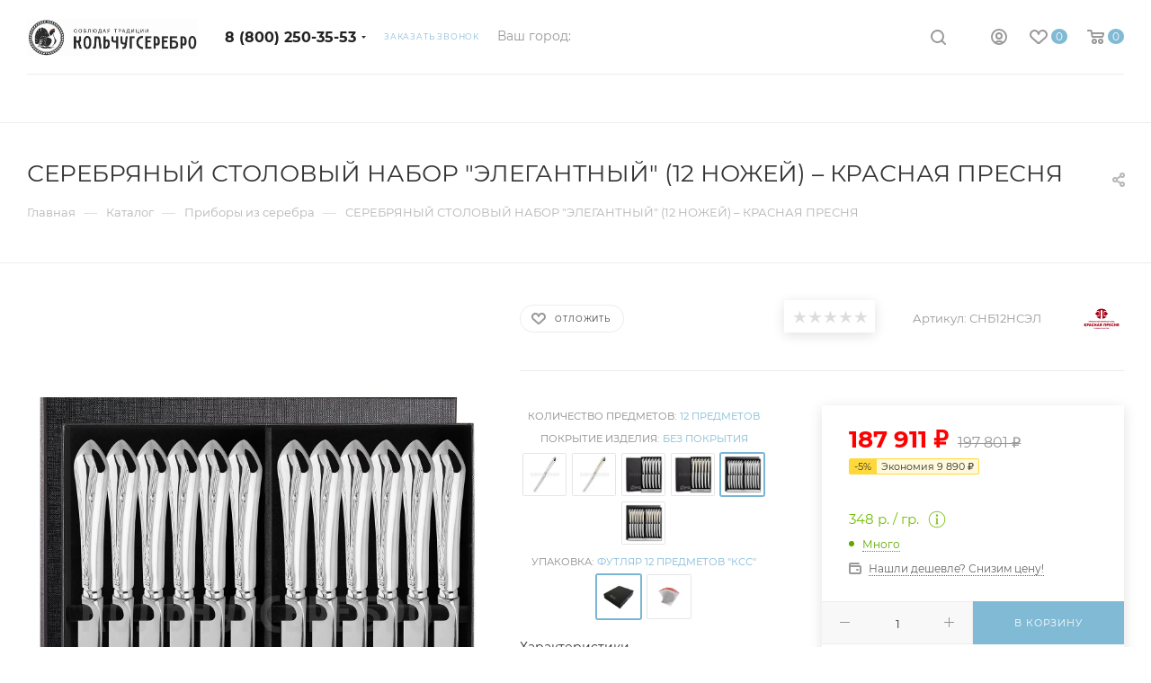

--- FILE ---
content_type: text/html; charset=UTF-8
request_url: https://kolchugserebro.ru/bitrix/components/bitrix/sale.prediction.product.detail/ajax.php
body_size: 1374
content:
	<script>
	BX.ready(function () {
		BX.onCustomEvent('onHasNewPrediction', ['', 'sale_gift_product_1317655286']);
	});
	</script>
	

--- FILE ---
content_type: text/css
request_url: https://kolchugserebro.ru/bitrix/cache/css/s1/aspro_max_custom/page_85b44a8c9f2340409f622f2703dc6e17/page_85b44a8c9f2340409f622f2703dc6e17_v1.css?1769165090185533
body_size: 56660
content:


/* Start:/local/templates/aspro_max_custom/components/bitrix/catalog/main_custom/style.css?175025665461041*/
.d-inline {
  display: inline;
}
.right_block .section-content-wrapper.with-leftblock .filter-compact-block {
  display: block;
}

.product-container {
  position: relative;
  padding-top: 4px;
}

.product-container .product-side {
  width: 305px;
}
.product-view--side-right + .product-side {
  float: left;
}
.product-view--side-left + .product-side {
  float: right;
}

.product-container .product-info {
  padding: 27px 39px 39px;
  margin: 0px 0px 0px;
}

.js-load-wrapper .item-cnt + .group_description_block.bottom,
.js-load-wrapper .item-cnt + .linked-blog-list + .group_description_block.bottom {
  padding-top: 0px;
}

/*gallery*/
.product-info-headnote + .product-detail-gallery {
  padding-top: 20px;
}
.product-container .product-detail-gallery__slider {
  max-width: 450px;
  max-height: 450px;
  margin: auto;
  display: block;
}
.product-container .product-detail-gallery__slider:not(.owl-loaded) {
  overflow: hidden;
}
.product-container .product-detail-gallery__item.product-detail-gallery__item--thmb,
.product-container .product-detail-gallery__item .product-detail-gallery__picture {
  width: auto;
  display: inline-block;
}
.product-container .product-detail-gallery__item .product-detail-gallery__picture{
  width: auto !important;
}
.product-container .product-detail-gallery__item.product-detail-gallery__item--big a .product-detail-gallery__picture {
  cursor: zoom-in;
}
.owl-carousel .owl-item .product-detail-gallery__item {
  display: block;
  margin: auto;
}

.product-detail-gallery__container.product-detail-gallery__container--vertical {
  position: relative;
}
.product-detail-gallery__container.product-detail-gallery__container--vertical .product-detail-gallery__thmb-inner {
  display: block;
}

.product-container .product-detail-gallery__thmb-inner {
  display: inline-block;
}
.product-container .product-detail-gallery__thmb-inner:not(.vertical) {
  margin-top: 17px;
}
.product-container .product-detail-gallery__slider.thmb {
  max-width: 140px;
  max-height: 60px;
}
.product-container .product-detail-gallery__slider.thmb .owl-item:not(.current) {
  opacity: 0.4;
}
.product-container .product-detail-gallery__slider.thmb .owl-item:hover {
  opacity: 1;
}
.product-container .product-detail-gallery__item.product-detail-gallery__item--thmb {
  height: 60px;
  line-height: 60px;
  width: 60px;
  cursor: pointer;
}

.product-container .product-detail-gallery__slider.thmb.product-detail-gallery__slider--vertical {
  transform: rotate(90deg);
  max-height: 280px;
  position: absolute;
  left: -100px;
  top: 153px;
}
.product-container
  .product-detail-gallery__slider:not(.owl-loaded).thmb.product-detail-gallery__slider--vertical
  .product-detail-gallery__item:nth-child(n + 5) {
  opacity: 0;
  display: none;
}
.product-container
  .product-detail-gallery__slider.thmb.product-detail-gallery__slider--vertical
  .product-detail-gallery__picture {
  transform: rotate(-90deg);
}

@media (min-width: 768px) and (max-width: 991px) {
  .product-detail-gallery.left_info {
    display: inline-block;
    width: 50%;
  }
  .product-info .right_info {
    display: inline-block;
    width: 49%;
  }
}

body
  .product-container
  .product-detail-gallery__container--vertical
  .product-info-headnote__stickers1
  ~ .product-detail-gallery__thmb-container
  .video-block.popup_video.only-item,
body
  .product-container
  .product-detail-gallery__container--vertical
  .product-info-headnote__stickers1
  ~ .product-detail-gallery__thmb-container
  .video-block.popup_video.only-item.only-item {
  top: 40px !important;
}

/*tizers*/
.product-container .content_wrapper_block.front_tizers {
  border: 1px solid #ececec;
  border-color: var(--stroke_black);
  border-radius: 3px;
  margin: -1px 0px 3.133rem;
  background: #fff;
  background: var(--black_bg_black);
}
.product-container .content_wrapper_block.front_tizers > .maxwidth-theme {
  padding: 31px 32px 0px;
}
.product-container .content_wrapper_block.front_tizers > .maxwidth-theme .item-views.tizers {
  padding: 0px;
}
.product-container .content_wrapper_block.front_tizers > .maxwidth-theme .item-views.tizers .item {
  padding-bottom: 27px;
  overflow: hidden;
}
.product-container .item-views.tizers .item .title {
  font-weight: normal;
}
/*sets*/

.complect {
  padding: 1.26rem;
}
.complect > .row > div:hover {
  z-index: 2;
}

.set_block .item .item_inner {
  padding: 20px 20px 15px;
}
.set_block .item .item_inner .thumb {
  position: static;
}
.set_block .item .item_inner .image .quantity {
  position: absolute;
  right: 0px;
  top: 0px;
  width: 29px;
  height: 29px;
  line-height: 29px;
  background: #ddd;
  color: #fff;
  border-radius: 100%;
}

.set_block .separator:before,
.set_block .separator:after {
  content: "";
  display: block;
  position: absolute;
  top: 91px;
  background: #999999;
  right: 3px;
  z-index: 2;
}
.set_block .separator:after {
  width: 10px;
  height: 2px;
  margin-top: -1px;
  margin-right: -8px;
}
.set_block .separator:before {
  width: 2px;
  height: 10px;
  margin-top: -5px;
  margin-right: -4px;
}

.catalog_detail .set_wrapp .item .image,
.bx_item_set_hor .bx_item_set_hor_item .bx_item_set_img_container a,
.bx_modal_body .bx_kit_item .image a,
.bx_kit .bx_kit_img_container a,
.bx_modal_body .bx_kit_item .image,
.bx_kit .bx_kit_img_container {
  display: block;
  height: 140px;
  line-height: 140px;
  width: 140px;
  text-align: center;
  position: relative;
  zoom: 1;
  margin: 0px auto 0.6rem;
}
.catalog_detail .set_wrapp .item .image img,
.bx_item_set_hor .bx_item_set_hor_item .bx_item_set_img_container img,
.bx_modal_body .bx_kit_item .image img,
.bx_kit .bx_kit_img_container img {
  position: absolute;
  margin: auto;
  top: 0;
  bottom: 0;
  left: 0;
  right: 0;
  border: 0;
  border-radius: 5px;
  -moz-border-radius: 5px;
  -webkit-border-radius: 5px;
}
.catalog_detail .set_block .item .item-title a,
.bx_item_set_hor .bx_item_set_hor_item .item-title a,
.bx_modal_body .bx_kit_item .item-title a {
  line-height: 1.538em;
}
.set_block .item .item-title {
  margin: 0px 0px 2px;
}
.set_block .item .item-title a span {
  display: block;
}

.catalog_detail .bx_item_set_hor_container_big .total_wrapp .total_title {
  font-size: 14px;
  display: inline-block;
}
.set_block .item .total_wrapp .cost .price,
.bx_kit_result_two .price,
.bx_kit_result_one .price,
.bx_kit_result_tre .price,
.bx_kit_result_two .price *,
.bx_kit_result_one .price *,
.bx_kit_result_tre .price * {
  font-size: 28px;
  line-height: 28px;
  font-weight: 600;
  display: inline-block;
  float: none;
  margin: 0px 0px 3px;
}
.catalog_detail .bx_item_set_hor_container_big .total_wrapp .total_price {
  vertical-align: bottom;
}
.set_block .total_wrapp .buttons_wrapp {
  margin: 20px 0px 0px;
}
.catalog_detail .bx_item_set_hor_container_big .total_wrapp .total_buttons .buttons_wrapp .one_click {
  margin-left: 10px;
}
.set_block .item .total_wrapp .price.discount,
.set_block .item .total_wrapp .price.discount * {
  font-size: 16px;
  line-height: 18px;
  display: block;
  font-weight: 400;
  margin: 0px 0px 12px;
}

.set_block .item .cost.prices .price.font_mxs {
  font-size: 0.933em;
}
.set_block .item .cost.prices .price .font_xs {
  font-size: 0.8em;
}

.product-container .info_item .adaptive-block {
  max-width: 280px;
  margin: 30px auto 0px;
}
.product-container .info_item .adaptive-block .text-form {
  margin-top: 14px;
}
.product-container .info_item .adaptive-block .text-form + .text-form {
  margin-top: 9px;
}
.product-container .info_item .adaptive-block .char-side {
  margin: 23px 0px 0px;
}

/*props*/
.detail .chars .props_table tr td:first-child {
  text-align: left;
  padding-right: 10px;
  padding-left: 0;
}
.detail .chars .char-wrapp {
  padding: 25px 35px 26px;
  border: 1px solid #f1f1f1;
  word-wrap: break-word;
}
.detail .chars .char-wrapp tr td {
  font-size: 1em;
  vertical-align: top;
  background: url(/local/templates/aspro_max_custom/components/bitrix/catalog/main_custom/images/dott.png) 0 15px repeat-x;
  width: 60%;
}
.detail .chars .char-wrapp .char_name .hint .tooltips {
  display: none;
  position: absolute;
  left: -30px;
  top: 40px;
  width: 100px;
  padding: 5px;
  box-shadow: 0 0 10px;
  z-index: 9;
  background: #fff;
}
.detail .chars .char-wrapp .char_name .hint .icons:hover + .tooltips {
  display: block;
}
.detail .chars .props_table {
  width: 100%;
}
.detail .chars .props_table td {
  padding: 2px 0 2px 10px;
  text-align: right;
}
.detail .chars .props_table .char_name > span,
.detail .chars .props_table .char_value > span {
  position: relative;
  background: #fff;
  padding: 0;
  display: inline-block;
  color: #666;
}
.detail .chars .props_table .char_name > span {
  font-style: normal;
  padding-right: 12px;
  color: #555;
}
.detail .chars .props_table .char_name .hint {
  position: relative;
  top: 1px;
  margin: 0 0 0 3px;
}
.detail .chars .props_table .char_name .hint .icon svg {
  opacity: 0.35;
}
.detail .chars .props_table .char_name .hint .icon:hover svg {
  opacity: 1;
}
.detail .chars .props_table .char_name .hint .tooltip {
  visibility: hidden;
  padding: 14px 18px;
  left: -121px;
  bottom: 23px;
  width: 256px;
  max-width: 256px;
  opacity: 0;
  font-size: 0.8667em;
  line-height: 1.3846em;
  color: #777777;
  border-radius: 3px;
  background: #fff;
  -webkit-box-shadow: 0px 10px 25px 0px rgba(0, 0, 0, 0.1);
  -moz-box-shadow: 0px 10px 25px 0px rgba(0, 0, 0, 0.1);
  box-shadow: 0px 10px 25px 0px rgba(0, 0, 0, 0.1);
  transition: opacity 0.1s ease;
  -ms-transition: opacity 0.3s ease;
  -o-transition: opacity 0.1s ease;
  -webkit-transition: opacity 0.1s ease;
}
.detail .chars .props_table .char_name .hint .tooltip:after {
  content: "";
  position: absolute;
  left: 50%;
  bottom: -10px;
  margin: 0 0 0 -5px;
  border: 5px solid transparent;
  border-top: 5px solid #fff;
}
.detail .chars .props_table .char_name .hint:hover .tooltip {
  opacity: 1;
  visibility: visible;
}

/*price*/
.product-container .cost.prices.detail .price.font_mxs {
  font-size: 1.733em;
}
.product-container .cost.prices.detail .js-info-block .price.font_mxs {
  font-size: 1.133em;
}

/*quantity*/
.quantity_block_wrapper {
  padding: 1px 0px;
  margin: 0px -12px;
}
.quantity_block_wrapper > div {
  display: inline-block;
  vertical-align: middle;
  padding: 0px 12px;
  margin: 5px 0px;
}
.quantity_block_wrapper .value:hover {
  color: #666;
}
.quantity_block_wrapper .item-stock .icon {
  width: 6px;
  height: 6px;
  margin: 4px 9px 0px 0px;
}

/*stores*/
.tab-pane.stores .stores_tab {
  padding-top: 9px;
}
.tab-pane.stores .ordered-block__title {
  padding-bottom: 1.533rem;
}

/*reviews*/
.tab-pane.reviews {
  padding-top: 7px;
}

/*buy services*/
.tab-pane.buy_services {
  padding-top: 7px;
}
.product-view .product-action .js-services {
  opacity: 0;
  height: 0px;
  transition: opacity 0.2s ease;
}
.product-view .product-action .js-services.active {
  opacity: 1;
  height: auto;
}

/*add|order buttons*/
/*.product-container .counter_wrapp .button_block:not(.to-cart) .svg{display: none;}*/
.product-container .counter_wrapp .button_block:not(.to-cart) svg,
#headerfixed .item-buttons .to-order .svg,
#headerfixed .item-buttons .to-subscribe .svg,
#headerfixed .item-buttons .in-subscribe .svg {
  display: none;
}
.product-container .counter_wrapp .button_block .svg-inline-prediction svg {
  display: block;
}
.product-container .counter_wrapp .button_block .in-cart span {
  padding-left: 24px;
}
.product-container .counter_wrapp .button_block .in-cart {
  position: relative;
}
.product-container .counter_wrapp .button_block .in-cart i:not(.svg-inline-prediction) {
  position: absolute;
  top: 50%;
  margin-top: -6px;
}

.product-container .buy_block .sku_props > div {
  padding: 0px;
  margin: 0px;
}
.product-container div + .buy_block {
  padding: 9px 0px 0px;
}
.product-container .slide_offer {
  width: 100%;
}
.product-container div + .slide_offer,
.product-container div + .buy_block .slide_offer {
  margin-top: 9px;
}

.product-container .buy_block .counter_wrapp.list {
  padding-top: 18px;
}

.wrapper1 .detail .bx_catalog_item_scu:not(.sku_in_section) .bx_scu ul {
  display: flex;
  flex-wrap: wrap;
  flex-direction: row;
  align-content: flex-start;
  margin: -2px -2px 0px;
  line-height: 0px;
}
.wrapper1 .detail .bx_catalog_item_scu:not(.sku_in_section) .bx_scu ul li {
  flex: auto;
  max-width: 56px;
  width: 48px;
  padding: 0;
  margin: 4px 4px;
  max-height: 56px;
}
.wrapper1 .detail .bx_catalog_item_scu:not(.sku_in_section) .bx_scu ul li:before {
  display: none;
}
.wrapper1 .detail .bx_catalog_item_scu:not(.sku_in_section) ul li .cnt1 {
  width: 100%;
  display: inline-block;
  padding-top: 100%;
}
.wrapper1 .detail .bx_catalog_item_scu:not(.sku_in_section) ul li .cnt_item {
  border: 2px solid #fff;
  position: absolute;
  width: 100%;
  height: 100%;
}
.wrapper1 .detail .bx_catalog_item_scu:not(.sku_in_section) .bx_item_detail_scu {
  margin-bottom: 4px;
}
.wrapper1 .detail .bx_catalog_item_scu:not(.sku_in_section) .bx_item_detail_scu + div {
  margin-top: -4px;
}

/*offers list type2*/
.js-offers-scroll.offers {
  position: relative;
  z-index: 2;
}
.js-offers-scroll .counter_wrapp {
  padding-top: 0px;
}
.js-offers-scroll .wrapp-one-click {
  margin-top: 8px;
}
body .catalog_detail .js-offers-scroll .main_item_wrapper .total_summ {
  border-bottom: none;
}
.js-offers-scroll .table-view__item {
  padding: 23px 24px 18px;
}
.js-offers-scroll .table-view__item .item-title {
  color: #333;
  color: var(--white_text_black);
}
.js-offers-scroll .table-view .item-icons,
.js-offers-scroll .table-view .item-actions .item-buttons,
.js-offers-scroll .table-view .item-actions .item-price {
  align-self: normal;
}
.js-offers-scroll .table-view .item-actions .item-price {
  margin-top: -5px;
}
.js-offers-scroll .table-view .item-actions .item-buttons .text-form {
  margin: 8px 0px 0px;
}
.js-offers-scroll .like_icons.list > div {
  padding-right: 8px;
}
.js-offers-scroll .like_icons.list > div:last-of-type {
  padding-right: 0px;
}
.js-offers-scroll .stores-icons {
  flex-basis: 62px;
  flex-shrink: 0;
  text-align: right;
}
.js-offers-scroll .stores-icons .svg {
  top: -4px;
}
.js-offers-scroll .stores-icons .btn.closed {
  transform: rotate(180deg);
}
.js-offers-scroll .like_icons.list.icons > div span {
  height: 36px;
  line-height: 18px;
}
.js-offers-scroll .table-view .item-info .item-title {
  margin-top: -3px;
  padding: 0px;
}
.js-offers-scroll .table-view .properties__item.properties__item--compact {
  margin-top: -2px;
  line-height: 22px;
}
.js-offers-scroll .table-view .properties__item.properties__item--compact:first-of-type {
  padding-top: 4px;
}
.js-offers-scroll .quantity_block_wrapper {
  margin: 0px -10px;
}
.js-offers-scroll .quantity_block_wrapper > div {
  padding: 0px 10px;
}
.js-offers-scroll .counter_wrapp > .button_block:first-of-type {
  float: none;
  width: 100%;
}
.js-offers-scroll .table-view__item--has-stores .quantity_block_wrapper .item-stock .value:hover {
  color: #333;
  color: var(--white_text_black);
}

.js-offers-scroll .stores_block_wrap {
  border-top: 1px solid #ececec;
  padding-top: 13px;
  margin: 18px 0px 0px;
  border-color: var(--stroke_black);
}
.js-offers-scroll .stores_block_wrap .stores_block {
  border: none;
  padding: 5px 0px 3px 0px;
}
.js-offers-scroll .stores_block_wrap .stores_block:before {
  content: "";
  display: block;
  height: 1px;
  position: absolute;
  left: 0px;
  right: 0px;
  top: 50%;
  background: url("/local/templates/aspro_max_custom/components/bitrix/catalog/main_custom/../../../../images/dott.png") 0px 0px repeat-x;
}
.js-offers-scroll .stores_block_wrap .stores_block.wo_image .stores_text_wrapp {
  padding-left: 0px;
}
/*.js-offers-scroll .stores_block_wrap .stores_block .stores_text_wrapp .main_info{font-size: 0.867em;}*/
.js-offers-scroll .stores_block_wrap .stores_block.wo_image .item-stock {
  padding: 0px 0px 0px 10px;
  margin-right: 0px;
}
.js-offers-scroll .offer-stores .stores_block_wrap .stores_block.wo_image .item-stock {
  top: 50%;
  margin-top: -8px;
}

.box-shadow:hover .stores_block_wrap .stores_block,
.box-shadow:hover .stores_block_wrap .stores_block .stores_text_wrapp,
.box-shadow:hover .stores_block_wrap .stores_block .item-stock {
  background: var(--card_bg_hover_black);
}

body .product-container .js-info-block .more-btn a {
  display: none;
}

/*additional gallery*/
.additional-gallery {
  position: relative;
}
.additional-gallery .owl-carousel .owl-stage {
  display: flex;
  align-items: center;
}
.additional-gallery .small-gallery-block .item {
  transition: opacity 0.3s ease;
}
.additional-gallery .item:hover a {
  cursor: zoom-in;
}
.additional-gallery .small-gallery-block .item:hover {
  opacity: 0.7;
}
.big-gallery-block .owl-carousel {
  max-height: 700px;
  min-height: 150px;
}
.big-gallery-block .owl-carousel .item img {
  max-height: 650px;
}

/*fixed product header*/
body #headerfixed .logo-row.wproducts {
  display: block;
}
#headerfixed .table-view__item {
  padding: 15px 0;
  background-color: var(--card_bg_black);
  margin-bottom: 0;
}
#headerfixed .table-view .item-foto {
  flex-basis: 50px;
}
#headerfixed .table-view .item-foto__picture {
  width: 50px;
  height: 50px;
  line-height: 50px;
}
#headerfixed .table-view .item-info {
  min-width: 350px;
}
#headerfixed .table-view .more_text {
  display: none;
}
#headerfixed .table-view .item-buttons svg {
  display: none;
}
#headerfixed .table-view .item-buttons .svg-inline-prediction svg {
  display: block;
}
#headerfixed .table-view .item-buttons .svg {
  top: -1px;
}
#headerfixed .table-view .like_icons.list > div:last-of-type {
  padding-right: 0px;
}
#headerfixed .table-view .item-actions {
  width: auto;
}
#headerfixed .table-view .item-actions .item-price {
  width: auto;
  padding-right: 80px;
  max-width: 300px;
}
#headerfixed .table-view .item-actions .item-sku {
  max-width: 300px;
}
#headerfixed .table-view .item-actions .item-sku .but-cell {
  flex-wrap: wrap;
}
#headerfixed .table-view .item-icons.s_2 {
  width: 99px;
}
#headerfixed .table-view .item-icons .like_icons > div {
  margin-bottom: 0;
}
#headerfixed .table-view .cost .price_matrix_wrapper .prices-wrapper .price_group:not(.min) {
  display: none;
}
#headerfixed .table-view .cost .price_matrix_wrapper .prices-wrapper .price_group {
  margin: 0px;
}
#headerfixed .table-view .cost .price_matrix_wrapper .prices-wrapper .price_group .price_name {
  display: none;
}
#headerfixed .table-view .cost .price_matrix_wrapper .prices-wrapper .prices-wrapper,
#headerfixed .table-view .cost .price_matrix_wrapper .prices-wrapper .prices-wrapper + .sale_block .sale_wrapper {
  padding-left: 0px;
}

#headerfixed .table-view .item-actions .item-sku .but-cell > div {
  padding: 5px 5px 5px;
}
#headerfixed .table-view .item-actions .item-sku .but-cell > div:last-of-type {
  margin-right: 44px;
}
#headerfixed .table-view .item-actions .item-sku .but-cell > div .bx_item_detail_scu,
#headerfixed .table-view .item-actions .item-sku .but-cell > div ul,
#headerfixed .table-view .item-actions .item-sku .but-cell > div li {
  margin: 0px;
}
#headerfixed .table-view .item-actions .item-sku .but-cell .bx_item_detail_scu li {
  width: 30px;
}
#headerfixed .table-view .item-actions .item-sku .but-cell .bx_item_detail_size li {
  width: auto;
  padding: 0px 10px;
  text-align: center;
  max-width: none;
}
#headerfixed .table-view .item-actions .buy_block i:not(.svg-inline-prediction) {
  margin-right: 10px;
  width: 12px;
  position: absolute;
  top: auto;
  margin-top: 1px;
  height: 10px;
  background: url(/local/templates/aspro_max_custom/components/bitrix/catalog/main_custom/../../../../images/svg/catalog/check_inbasket.svg) 0px 1px no-repeat;
}
#headerfixed .table-view .item-actions .buy_block .btn:not(.to-order):not(.to-subscribe):not(.in-subscribe) i + span {
  padding-left: 27px;
}
#headerfixed .table-view .item-actions .more-btn a {
  display: none;
}

#headerfixed .table-view .item-actions .item-buttons {
  width: auto;
  max-width: none;
}
#headerfixed .table-view .item-actions .buy_block {
  margin-right: 36px;
  display: block;
}
#headerfixed .table-view .item-actions .item-buttons .btn {
  width: 200px;
}
#headerfixed .prices .price_matrix_block .price_group:first-of-type {
  margin-top: 0px;
}
#headerfixed .table-view .votes_block.nstar {
  display: flex;
}

.product-info-headnote__toolbar .like_icons.list span {
  margin: 0px;
}
.product-info-headnote__toolbar .like_icons.list.sm .btn-xs {
  padding: 9px 14px 7px;
  height: 31px;
}

/*staff*/
.ordered-block .item-views.front.staff-items {
  padding-bottom: 0px;
}
.ordered-block .item-views.staff1.within {
  margin-bottom: -32px;
}

/*side block*/
body .product-side.left_block {
  margin-top: 0px;
}
body .product-side.left_block > div:first-of-type,
body .product-side.left_block > div:first-of-type .brand-detail-info {
  margin-top: 0px;
}
body .product-side.left_block > .inner-wrapper-sticky > div:first-of-type {
  margin-top: 0px;
}

body .product-side.left_block .list-sales-compact {
  margin: 0px 0px 16px;
}

body .product-side.left_block .view_sale_block {
  margin: 26px 0px 0px;
}

body .product-side.left_block .cost {
  margin: 10px 0px 0px;
}
body .product-side.left_block .cost.detail .sale_block {
  margin-top: 0px;
}
body .product-side.left_block .cost.detail .js-info-block .more-btn a {
  display: none;
}

body .detail .prices .price_matrix_block .price_wrapper_block > div > div {
  background-color: var(--black_bg_black);
}
body .shadowed-block .prices .price_matrix_block .price_wrapper_block > div > div,
body .ajax_load .prices .price_matrix_block .price_wrapper_block > div > div {
  background-color: var(--card_bg_black);
}
body .fixed .prices .price_matrix_block .price_wrapper_block > div > div {
  background-color: var(--darkerblack_bg_black);
}

.product-side.main_item_wrapper .js-prices-in-side .bx_catalog_item_scu.wrapper_sku {
  padding-top: 8px;
}

body .product-side.left_block .text-form {
  margin-top: 14px;
}
body .product-side.left_block .text-form + .text-form {
  margin-top: 9px;
}
body .product-container .text-form .svg-inline-info_big {
  padding-top: 3px;
  width: 18px;
}
body .product-container .text-form .svg-inline-info_big svg {
  margin: auto;
}
body .product-container .text-form .text-form-info {
  padding-left: 27px;
}

body .product-side div + .char-side {
  margin-top: 30px;
}
body .char-side {
  margin: 13px 0px 29px;
}
body .char-side .properties {
  margin-top: 13px;
}
body .char-side .properties + div {
  margin: 10px 0px 0px;
}
body .char-side .properties .properties.js-offers-props {
  margin: 0px 0px 0px;
}
.char-side .properties__item.properties__item--compact {
  margin-top: 2px;
}
.product-side .text-additional {
  margin-top: 29px;
}

.product-side div + .brand-detail {
  margin-top: 34px;
}

.bigdata-wrapper {
  margin: 28px 0px 0px;
}
.bigdata-wrapper .subtitle {
  margin: 0px 0px 23px;
}
.product-side .bigdata-wrapper .price_matrix_wrapper > .price.font_mxs,
.product-side .bigdata-wrapper .price_matrix_wrapper > .prices-wrapper > .price.font_mxs {
  font-size: 0.933em;
}

.catalog_detail .sku_props .bx_size_scroller_container.form-control {
  margin-top: 2px;
}

/*product-view--type2*/
.product-view--type2 .product-info-wrapper {
  border-top: 1px solid #ececec;
  border-bottom: 1px solid #ececec; /*margin-bottom: 3.133rem;*/
  border-color: var(--stroke_black);
}
.wrapper_inner.wide_page .product-view--type2 .product-info {
  padding: 2.533rem 30px;
  margin: auto;
}

.product-view--type2 .product-info > .flexbox {
  align-items: normal;
}
.product-view--type2 .product-info > .flexbox .product-detail-gallery {
  order: 1;
  flex: 1;
  padding: 0.733rem 1.5rem 0px;
  width: 50%;
}
.product-view--type2 .product-info > .flexbox > div:last-of-type {
  order: 2;
}
.product-view--type2 .product-info > .flexbox > div:not(.product-detail-gallery) {
  flex-basis: 25%;
}

.product-view--type2 .product-info > .flexbox .product-detail-gallery + .product-chars .product-info-headnote {
  padding-bottom: 27px;
}
.product-view--type2 .product-info > .flexbox .product-detail-gallery + .product-chars .list-sales-compact {
  padding-bottom: 35px;
}

.product-view--type2 .product-chars {
  position: relative;
}
.product-view--type2 .product-chars .js-sales,
.product-view--mix .product-main .js-sales {
  opacity: 0;
  height: 0px;
  transition: opacity 0.2s ease;
}
.product-view--type2 .product-chars .js-sales.active,
.product-view--mix .product-main .js-sales.active {
  opacity: 1;
  height: auto;
}
.product-view--type2 .product-chars .js-sales:not(.active) .list-sales-compact__title {
  margin-top: 0px;
}
.product-view--type2 .product-chars .list-sales-compact {
  position: relative;
  padding: 0px 0px 22px 37px;
}
.product-view--type2 .product-chars .list-sales-compact__icons {
  top: 2px;
}
.product-container .product-view--type2 .buy_block {
  padding-top: 0px;
}
.product-view--type2 .buy_block .sku_props .bx_catalog_item_scu {
  margin-top: -6px;
}
.product-view--type2 .product-chars .char-side {
  margin-top: 18px;
}
.product-view--type2 .product-chars .table_sizes {
  margin-bottom: 22px;
}
.product-view--type2 .product-chars .table_sizes.w-offers {
  margin-top: 6px;
}

.product-view--type2 .product-detail-gallery__container {
  position: relative;
}
.product-view--type2 .text-additional {
  padding: 26px 40px 5px;
  text-align: center;
}
.product-container .product-detail-gallery__slider.thmb.product-detail-gallery__slider--vertical {
  top: 183px;
}

.product-view--type2 .product-action .product-info-headnote {
  padding: 0px 0px 28px;
}
.product-view--type2 .product-action .product-info-headnote .flexbox > div {
  padding: 11px 0px;
}
.product-view--type2 .product-action .prices_block div + .cost.prices {
  margin: 10px 0px 0px;
}
.product-view--type2 .product-action .middle-info-wrapper {
  margin: 0px 0px 16px;
}
.product-action .shadowed-block {
  background-color: var(--card_bg_black);
}
.product-view--type2 .product-action .text-form + .text-form {
  padding: 10px 0px 16px;
}

.product-container .counter_block .minus {
  left: 10px;
}
.product-container .counter_block .plus {
  right: 10px;
}

.wrapper_inner.wide_page .product-view--type2 .content_wrapper_block.front_tizers {
  border-left-width: 0px;
  border-right-width: 0px;
}
.product-view--type2 .bottom-info-wrapper .bottom-info {
  margin-top: -3.133rem;
}

body .catalog_detail .common_select .common_select-link .trigger {
  line-height: 40px;
}

/*linked articels*/
.linked-blog-list {
  display: block;
  width: 100%;
}

.linked-blog-list.content {
  display: none;
  opacity: 0;
}
.js_append.flexbox .linked-blog-list.content {
  display: block;
}
.js_append.flexbox .linked-blog-list.content.visible {
  opacity: 1;
}
/**/

.search_page .section-content-wrapper:not(.with-filter) .menu_top_block {
  display: none;
}

/*element3*/
.wrapper_inner.wide_page .product-view--type2 .product-info.product-info--type2 {
  padding-top: 2.2rem;
  padding-bottom: 2.2rem;
}
.product-view--type2 .product-info.product-info--type2 > .flexbox > .product-detail-gallery {
  padding: 0px;
  width: 42%;
}
.product-info.product-info--type2 > .flexbox > .product-detail-gallery .product-detail-gallery__container {
  padding-top: 4.133rem;
}

.product-info.product-info--type2
  .product-detail-gallery__slider.thmb.product-detail-gallery__slider--vertical.m-photo {
  left: -66px;
}
.product-info.product-info--type2
  .product-detail-gallery__slider.thmb.product-detail-gallery__slider--vertical[data-size="2"] {
  left: -31px;
}
.product-info.product-info--type2
  .product-detail-gallery__slider.thmb.product-detail-gallery__slider--vertical[data-size="1"] {
  left: 4px;
}
.product-info.product-info--type2 .product-detail-gallery__thmb-container .vertical > div.video-block.popup_video {
  top: 4.133rem;
}
.product-info.product-info--type2 .product-detail-gallery__slider.thmb.product-detail-gallery__slider--vertical {
  max-height: 210px;
}

.product-info.product-info--type2 .product-chars .list-sales-compact {
  padding-top: 0px;
  padding-left: 42px;
}
.product-info.product-info--type2 .product-chars .list-sales-compact .list-sales-compact__icons {
  top: 2px;
}

.shadowed-block {
  box-shadow: 0px 3px 14px rgba(0, 0, 0, 0.12);
}

.product-info.product-info--type2 .shadowed-block .prices_block {
  padding: 20px 30px 20px;
}
.product-info.product-info--type2 .shadowed-block .buy_block {
  overflow: hidden;
  border-radius: 0px 0px 3px 3px;
}
.product-info.product-info--type2 .shadowed-block .buy_block .counter_block,
.product-info.product-info--type2 .shadowed-block .buy_block .btn {
  border-radius: 0px;
}
.product-info.product-info--type2 .shadowed-block .buy_block .counter_block {
  border-left-color: transparent;
}
.product-info.product-info--type2 .shadowed-block .buy_block .btn.one_click {
  border-color: transparent;
  padding-top: 16px;
  padding-bottom: 16px;
  border: none;
}
.product-info.product-info--type2 .shadowed-block .buy_block .btn.one_click:hover {
  background: #fff;
  color: #333;
}
.catalog_detail .main_item_wrapper .shadowed-block .total_summ {
  border-top: 1px solid #ececec;
  padding: 11px 20px;
  text-align: center;
}

.product-info--type2 .price_txt.filed {
  /*border-top:1px solid #ececec;padding: 20px 0px 0px;*/
  margin: 2.666rem 0px -12px;
}

.product-info-headnote--bordered {
  border-bottom: 1px solid #ececec;
  margin: 0px 0px 38px;
  padding: 0px 0px 27px;
  border-color: var(--stroke_black);
}
.product-main .product-info-headnote--bordered {
  margin-top: -3px;
}

.product-info .shadowed-block .view_sale_block.compact {
  display: block;
  background: #fc482d;
  padding: 9px 29px 8px;
  height: auto;
  border-radius: 3px 3px 0px 0px;
  margin: 0px;
}
.product-info .shadowed-block .view_sale_block.compact.red .countdown,
.product-info .shadowed-block .view_sale_block.compact.red .quantity_block .item {
  background: transparent;
  border-color: transparent;
}
.product-info .shadowed-block .view_sale_block.compact .icons .values {
  margin: 0px -3px 0px 0px;
}
.product-info .shadowed-block .view_sale_block.compact .icons .values .item {
  padding-top: 3px;
}
.product-info .shadowed-block .view_sale_block.compact .svg {
  display: block;
}
.product-info .shadowed-block .view_sale_block.compact .svg svg {
  width: 16px;
}
.product-info .shadowed-block .view_sale_block.compact.red .svg svg path {
  fill: #fff;
}
.product-info .shadowed-block .view_sale_block.compact .quantity_block .values {
  margin-left: -1px;
}
.product-info .shadowed-block .view_sale_block.compact .quantity_block .item {
  position: relative;
  padding-top: 4px;
  padding-left: 12px;
}
.product-info .shadowed-block .view_sale_block.compact .quantity_block .item:before {
  content: "";
  position: absolute;
  width: 4px;
  height: 2px;
  background: #fff;
  top: 11px;
  left: 0px;
  display: block;
}

/*element4*/
.product-container .product-view--mix .product-info {
  padding-bottom: 31px;
}
.product-container .product-view--mix .product-info-wrapper {
  border: 1px solid #ececec;
  border-color: var(--stroke_black);
}
.product-view--mix .product-info > .flexbox {
  align-items: normal;
}
.product-view--mix .product-info .stickers {
  left: -2px;
  top: 12px;
}
.product-view--mix .product-info-headnote {
  padding-bottom: 23px;
}
.product-view--mix .preview-text {
  padding-bottom: 20px;
  margin-bottom: 25px;
  border-bottom: 1px solid #ececec;
  border-color: var(--stroke_black);
}
.product-view--mix .preview-text .text-block {
  display: -webkit-box;
  -webkit-line-clamp: 3;
  -webkit-box-orient: vertical;
  overflow: hidden;
}
.product-view--mix .item-views.list-sales-compact {
  padding-bottom: 25px;
  border-bottom: 1px solid #ececec;
  border-color: var(--stroke_black);
}
.product-view--mix .js-sales.active {
  margin-bottom: 25px;
}
.product-view--mix .js-sales:not(.active) + .actions-bottom {
  border-top: 1px solid #ececec;
  border-color: var(--stroke_black);
  padding-top: 20px;
}
/*.product-view--mix .js-sales.active + .actions-bottom{border-top:1px solid #ececec;padding-top: 20px;}*/
.product-container .product-view--mix .buy_block .counter_wrapp.list {
  padding-top: 11px;
}
.product-container .product-view--mix .product-info--type2 .price_txt.filed {
  margin: 0px;
  border: none;
  padding-top: 23px;
}
.product-container /*.product-view--mix*/ .bottom-info-wrapper {
  margin-top: 3.133rem;
}
.product-container .product-view--mix:not(.product-view--mix-wide) .bottom-info-wrapper {
  padding: 0px;
}
.product-container .product-view--mix .ordered-block.js-store-scroll {
  margin-top: 0px;
}
.product-view--mix .sku_props .wrapper_sku > div:first-child {
  margin-top: -8px;
}
.product-view--mix .product-info.product-info--type2 .info_item > div:not(.main_item_wrapper) {
  padding: 0px;
  margin-top: 9px;
}
.product-view--mix .product-info--type2 .product-chars .char-side {
  margin: 20px 0px 0px;
}
.catalog_page_detail_with_left .product-view--mix .product-action {
  flex-basis: 100%;
}
.catalog_page_detail_with_left .product-view--mix .product-chars {
  display: none;
}
.product-container .product-view--mix div + .offer-props-wrapper {
  padding: 13px 0px 4px;
}
.product-container .product-view--mix.product-view--mix-wide div + .offer-props-wrapper {
  padding: 18px 0px 4px;
}

/*elenent5*/
.product-view--mix.product-view--mix-wide .product-info {
  max-width: 1422px;
  margin-left: auto;
  margin-right: auto;
}
.product-view--mix.product-view--mix-wide .like_icons.list {
  top: 0px;
  bottom: auto;
  left: auto;
}
.product-view--mix.product-view--mix-wide .buy_block .counter_wrapp.list {
  width: 65%;
  display: inline-block;
  vertical-align: top;
  padding-right: 20px;
  max-width: 300px;
}
.product-view--mix.product-view--mix-wide .buy_block .wrapp-one-click {
  display: inline-block;
  vertical-align: top;
  padding-top: 11px;
}
.product-view--mix.product-view--mix-wide .product-main .product-chars {
  padding-left: 0px;
  display: block;
}

.product-main .info_ext_block {
  width: 100%;
  padding: 24px 0 17px;
  border-top: 1px solid #ececec;
  border-bottom: 1px solid #ececec;
  margin: 34px 0px 0px;
  border-color: var(--stroke_black);
}
.product-main .info_ext_block + .info_ext_block {
  margin-top: -1px;
}
.product-main .info_ext_block .title {
  text-transform: uppercase;
  color: #222;
  color: var(--white_text_black2);
  letter-spacing: 0.3px;
  position: relative;
  padding: 0 0 6px;
  cursor: pointer;
}
.product-main .info_ext_block .title:before {
  content: "";
  display: block;
  position: absolute;
  right: 0;
  top: 0;
  width: 12px;
  height: 12px;
  background-image: url("/local/templates/aspro_max_custom/components/bitrix/catalog/main_custom/../../../../images/svg/catalog/pluscross_sprite.svg");
  background-position: var(--light, 0px 0px) var(--dark, -46px 0px);
  background-repeat: no-repeat;
  opacity: 0.7;
  transition: opacity 0.3s ease;
}
.product-main .info_ext_block .title:hover:before {
  background-position: var(--light, -22px 0px) var(--dark, -46px 0px);
}
.product-main .info_ext_block .title.opened:before {
  background-position: var(--light, -12px 0px) var(--dark, -58px 0px);
  width: 10px;
}
.product-main .info_ext_block .title.opened:hover:before {
  background-position: var(--light, -35px 0px) var(--dark, -58px 0px);
}
.product-main .info_ext_block .title:hover:before {
  opacity: 1;
  background-color: var(--light, var(--theme-base-color)) var(--dark, var(--black_bg_black));
}
.product-main .info_ext_block .text {
  padding: 0 0 8px;
  display: none;
}
.product-main .info_ext_block .text.text--with-pt {
  padding-top: 15px;
  color: #777;
  color: var(--light_basic_text_black);
}
.catalog_page_detail_with_left .product-container .product-view--mix.product-view--mix-wide .bottom-info-wrapper {
  padding: 0px;
}

#main #content .product-view--mix .bottom-info-wrapper .linked_sales {
  display: none;
}
.catalog_page_detail .left_block {
  padding-top: 4px;
}
.catalog_page_detail .left_block .menu_top_block {
  border-top: 1px solid #ececec;
  border-color: var(--stroke_black);
}

body #content .catalog_page_detail_with_left .product-container .product-side.left_block {
  display: none;
}

/*font*/
#main .catalog_detail .item-stock > span,
#main .catalog_detail .cheaper_form > span,
#main .catalog_detail .table_sizes span,
#main .catalog_detail .calculate-delivery-preview .font_sxs,
#main .catalog_detail .calculate-delivery-preview .font_xs,
#main .catalog_detail .price_txt {
  font-size: 12px;
}

/*stores*/
.js-store-scroll.stores {
  position: relative;
}
.stores-title {
  position: absolute;
  top: 4px;
  right: 0px;
}
.stores-title .stores-title__list {
  opacity: 0.5;
  transition: opacity 0.3s ease;
}
.stores-title .stores-title__list:last-of-type {
  padding-left: 24px;
}
.stores-title .stores-title__list:not(.stores-title--active):hover {
  cursor: pointer;
}
.stores-title .stores-title__list:hover,
.stores-title .stores-title__list.stores-title--active {
  opacity: 1;
}
.stores-title .stores-title__list .svg {
  margin-right: 4px;
  top: -1px;
}

.stores_block_wrap.combine .contacts_map_list {
  padding-bottom: 0px;
}
.stores_block_wrap.combine .wrapper_block.title_left .block_container {
  height: 502px;
}
.stores_block_wrap.combine .contacts_map_list .bx-yandex-view-layout {
  border: 1px solid #ececec;
}

/*.tab-pane.stores .stores_tab .stores_block_wrap.combine{position: relative;padding-top: 37px;}*/
.tab-pane.stores .stores_tab .stores_block_wrap.combine {
  position: relative;
}
.tab-pane.stores .stores_tab .stores_block_wrap .stores-title {
  top: -12px;
}
.tab-pane.stores {
  position: relative;
}

.stores-amount-list:not(.stores-amount-list--active) {
  display: none;
}
.with_title .block_container .items .item .item-stock {
  margin: 7px 0px 0px;
}
body .map_info_store .item-stock {
  margin: 10px 0px 0px;
}

/*fix tizers for ajax landings */
.item-views.tizers {
  padding: 3px 0px 23px;
}
.wrapper1:not(.with_left_block) .wrapper_inner.front .drag-block.container .item-views.tizers {
  padding-bottom: 33px;
}
.item-views.tizers.top {
  padding-top: 9px;
}
.item-views.tizers .item-wrapper > .item {
  padding-bottom: 32px;
}
.item-views.tizers .item-wrapper > .item .image {
  margin-bottom: 10px;
  max-height: 50px;
  flex-shrink: 0;
  align-self: normal;
}
.item-views.tizers .item-wrapper > .item .image img {
  max-width: 100%;
  max-height: 100%;
}
.item-views.tizers:not(.top) .item-wrapper > .item .image {
  margin-top: 6px;
  max-width: 40px;
}

.item-views.tizers .items.small-block > .row,
.item-views.tizers .items.tops > .row {
  align-items: start;
}
.item-views.tizers .items.small-block .image {
  width: 32px;
  height: 32px;
}
.item-views.tizers .items.small-block .image img,
.item-views.tizers .items.small-block .image svg {
  max-width: 100%;
  max-height: 32px;
}

/*simple*/
body .items_wrapper.simple .row .item_block {
  height: auto;
}
body .items_wrapper.simple .row .item_block .catalog_item,
body .items_wrapper.simple .row .item_block .catalog_item .inner_wrap {
  height: 100% !important;
}
body .items_wrapper.simple .row .item_block .catalog_item .sale_block {
  display: none;
}
body .items_wrapper.simple .row .item_block .catalog_item .sale_block {
  display: none;
}
body .simple_page .top-content-block > div {
  padding-bottom: 34px;
}
/**/

/*mobile fixed buy btn*/
#main .catalog_detail .counter_wrapp.fixed {
  position: fixed !important;
  bottom: 0;
  left: 0;
  right: 0;
  z-index: 999;
}
#main .bottom-icons-panel-Y .catalog_detail .counter_wrapp.fixed {
  bottom: 62px;
}
#main .catalog_detail .counter_wrapp.fixed .counter_block {
  border-radius: 0px;
}
#main .catalog_detail .element_3 .counter_wrapp.fixed ~ .wrapp-one-click {
  border-top: 1px solid #eeeeee;
  border-color: var(--stroke_black);
}
/**/

.catalog_detail .char_block {
  padding: 30px 40px;
}
.catalog_detail .props_list {
  width: 100%;
  margin: 0px 0px 0px;
  color: #555;
}
.catalog_detail .tabs_content .char_block {
  margin-bottom: 30px;
}
.catalog_detail .props_list td:first-of-type {
  width: 45%;
}
.catalog_detail .props_list td.char_value {
  overflow: hidden;
  text-overflow: ellipsis;
  width: 55%;
}
.catalog_detail .props_list td.char_value span {
  padding: 0px 0px 0px 10px;
  color: #333;
  color: var(--white_text_black);
}
.catalog_detail .props_list .props_item,
.catalog_detail .props_block .char_name .props_item,
.catalog_detail .props_block .char_value {
  overflow: hidden;
  text-overflow: ellipsis;
}
.catalog_detail .props_list .props_item span {
  background: #fff;
  background-color: var(--card_bg_black);
  padding-right: 10px;
  color: #777;
  color: var(--light_basic_text_black);
}
.catalog_detail .offers_table .property .props_item.whint > span {
  padding-left: 22px;
}

.catalog_detail .props_list .props_item.whint {
  display: inline;
  padding-right: 10px;
  background-color: #fff;
  background-color: var(--card_bg_black);
}
.catalog_detail .props_list .props_item.whint span {
  padding-right: 0px;
}
.catalog_detail .props_list .hint {
  position: relative;
  top: -1px;
  left: 2px;
  right: auto;
  display: inline;
}
.catalog_detail .props_list .hint .icon {
  background-color: #fff;
  background-color: var(--card_bg_hover_black);
  position: relative;
}
.catalog_detail .props_list .hint + span {
  padding-left: 22px;
}
.catalog_detail .hint .tooltip {
  left: 1px;
  text-align: left;
}
.catalog_detail .hint.active .tooltip {
  opacity: 1;
  z-index: 204;
}
.catalog_detail .hint .tooltip:after {
  left: 2px;
}
.catalog_detail .char_name .hint .icon {
  left: 0px;
}
.catalog_detail .property .char_name .hint .icon {
  top: 1px;
  border-radius: 100%;
}
.catalog_detail .props_block .char_name .hint .icon {
  top: -1px;
  border-radius: 100%;
}
.catalog_detail .props_block .char_name {
  position: relative;
}
.catalog_detail .props_block .char_name .hint .icon i {
  padding-left: 0;
  margin-left: -1px;
}
.catalog_detail .props_block .char_name .hint {
  display: inline;
  position: relative;
  padding-left: 3px;
}
.catalog_detail .props_block .char_name .hint .icon {
  position: relative;
}
.catalog_detail .props_block .hint .tooltip {
  left: 3px;
  top: 20px;
}

.props_block .props_item.muted.whint {
  display: inline;
}

#main .list-offers .table-view .calculate-delivery {
  position: relative;
  padding-left: 27px;
  line-height: 18px;
  margin-top: 12px;
}
.list-offers .table-view .calculate-delivery .svg {
  position: absolute;
  left: 0px;
  top: -1px;
}
.list-offers .table-view .calculate-delivery .animate-load {
  line-height: 18px;
}

.catalog_detail .props_list.line td.char_value span {
  padding-left: 0px;
}
.catalog_detail .props_list.line .props_item span {
  padding-right: 4px;
}

.char_name .hint.active .tooltip {
  opacity: 1;
  z-index: 204;
}
.char_name .hint .tooltip:after {
  left: 2px;
}

.properties__title .hint {
  display: inline;
  position: relative;
  top: -1px;
}
.properties__title .icon {
  border: 1px solid #e5e5e5;
  border-color: var(--stroke_black);
  border-radius: 100%;
  text-align: center;
  padding: 2px 4px 0px;
  cursor: pointer;
  height: 16px;
  display: inline-block;
  vertical-align: middle;
}
.properties__title .icon i {
  color: #383838;
  color: var(--white_text_black);
  line-height: 11px;
  font-size: 11px;
  font-style: normal;
  display: inline-block;
  vertical-align: top;
}
.properties__title .icon:hover i {
  color: #fff;
}
.properties__title .hint .tooltip {
  left: 1px;
  text-align: left;
}
.properties__title .hint.active .tooltip {
  opacity: 1;
  z-index: 204;
}
.properties__title .hint .tooltip:after {
  left: 2px;
}

/*complect block*/
.complect-block {
  margin-bottom: 32px;
}
.complect-block__title {
  display: none;
  padding-bottom: 32px;
  color: #000;
  color: var(--white_text_black);
}
.complect-block-wrapper .complect-block__title,
.complect-block.loaded .complect-block__title {
  display: block;
}
.item_block__complect-checkbox {
  height: 40px;
  flex-shrink: 0;
  margin-top: -2px;
}
.item_block__complect-checkbox label {
  height: 100%;
}
.complect-block .item_block__complect-checkbox input[type="checkbox"] + label {
  z-index: 10;
}
.complect_switch_block .label_block {
  display: inline-block;
}
.complect_switch_block .label_block:first-of-type {
  margin-right: 30px;
}
.complect_header_block {
  padding-bottom: 1.933rem;
}
.complect_header_block .ordered-block__title {
  padding-bottom: 16px;
}
.complect_header_block .buy_complect_wrap {
  padding-bottom: 4px;
  padding-top: 5px;
}
.complect_main_wrap .complect_header_block .opt-buy {
  padding-bottom: 7px;
}
.opt_action.button_buy_complect .text {
  display: inline-block;
  padding: 0 1px 0 1px;
  margin-right: -3px;
  color: #fff;
}
.button_buy_complect.no-action {
  opacity: 0.5 !important;
}
.complect_prices_block--bmargin {
  margin-bottom: 14px;
}
/**/

@media (min-width: 601px) {
  .item-views.tizers .item-wrapper > .item .pull-left + .inner-text {
    padding-left: 26px;
  }
  .item-views.tizers .item-wrapper > .item .pull-right + .inner-text {
    padding-right: 26px;
  }

  .item-views.tizers .small-block .item-wrapper > .item .pull-left + .inner-text {
    padding-left: 20px;
  }
}
@media (max-width: 600px) {
  .item-views.tizers:not(.top) .item-wrapper > .item .image {
    float: none !important;
  }
  .item-views.tizers .items.small-block .item .image + .inner-text,
  .item-views.tizers .items.tops .item .image + .inner-text {
    padding-left: 20px;
  }
  body .wrapper1:not(.with_left_block) .wrapper_inner.front .drag-block.container .item-views.tizers {
    padding-bottom: 3px;
  }
}
/*end tizers*/

@media (max-width: 1399px) {
  #headerfixed .table-view .item-info {
    min-width: 250px;
  }
  #headerfixed .table-view .item-actions .item-sku {
    max-width: 250px;
  }

  .catalog_detail .view_sale_block.v2 > div.icons .values .item {
    display: none;
  }
}

@media (max-width: 1199px) {
  .product-view--type2 .product-info > .flexbox,
  .product-view--mix .product-info > .flexbox {
    flex-wrap: wrap;
    justify-content: space-evenly;
  }
  .product-view--type2 .product-info > .flexbox .product-detail-gallery {
    flex: 0 0 100%;
    order: 0;
  }
  .product-view--type2 .product-info > .flexbox > div:not(.product-detail-gallery) {
    padding-top: 40px;
    max-width: 300px;
    flex-basis: 40%;
  }
  .product-info.product-info--type2 > .flexbox > .product-detail-gallery .product-detail-gallery__container {
    padding-top: 0;
  }

  body .product-view--type2 .product-info.product-info--type2 > .flexbox > .product-main {
    flex-basis: 100%;
    max-width: none;
    padding-left: 0px;
  }

  /*element4*/
  .product-view--mix .product-info > .flexbox .product-detail-gallery {
    flex: 0 0 100%;
    order: 0;
    padding-right: 0px;
  }
  body .product-view--mix .product-main {
    flex-basis: auto;
    margin-top: 35px;
  }
}
@media (min-width: 992px) {
  .right_block:not(.catalog_page_detail_with_left) .product-view--side-left,
  .right_block:not(.catalog_page_detail_with_left) .product-view--side-right {
    width: calc(100% - 345px);
  }
  .right_block:not(.catalog_page_detail_with_left) .product-view--side-left {
    float: left;
  }
  .right_block:not(.catalog_page_detail_with_left) .product-view--side-right {
    float: right;
  }
  body #content .product-container .product-side.left_block,
  body #content .product-container .product-side.left_block > * {
    display: block;
  }
}
@media (max-width: 991px) {
  .left_block.sticky-sidebar-custom {
    display: none;
  }
  .product-view--type2 .bottom-info-wrapper .bottom-info {
    margin-top: 0px;
  }
}
@media (min-width: 768px) and (max-width: 991px) {
  .product-container .content_wrapper_block.front_tizers > .maxwidth-theme .item-views.tizers .item-wrapper {
    width: 50%;
  }
}
@media (max-width: 900px) {
  .list-offers .table-view .table-view__item-wrapper {
    align-items: normal;
  }
  .list-offers .table-view .item-actions {
    width: 40%;
    flex-direction: column;
  }
  .list-offers .table-view .table-view__item-wrapper .item-actions > div:first-of-type {
    margin-top: -8px;
  }
  .list-offers .table-view .table-view__item-wrapper .item-actions > div {
    width: 100%;
    max-width: none;
    padding: 8px 0px 0px;
  }
  .list-offers .table-view .item-info {
    padding-top: 6px;
  }
}
@media (min-width: 768px) {
  body #content .product-container .product-side.left_block > .view_sale_block {
    display: inline-block;
  }
  body #content .product-container .view_sale_block .icons {
    display: inline-block;
  }

  .product-container .product-detail-gallery__slider.horizontal {
    max-width: 600px;
  }
  .product-container
    .product-detail-gallery__slider.horizontal
    .product-detail-gallery__item.product-detail-gallery__item--big,
  .product-container
    .product-detail-gallery__slider.horizontal
    .product-detail-gallery__item.product-detail-gallery__item--middle {
    width: auto;
  }
  .product-view--type2 .product-info.product-info--type2 > .flexbox .product-detail-gallery__slider.horizontal.big {
    max-width: 500px;
  }

  .product-container .product-detail-gallery__slider.vertical {
    max-height: 600px;
  }
  .product-container
    .product-detail-gallery__slider.vertical
    .product-detail-gallery__item.product-detail-gallery__item--big {
    height: 600px;
    line-height: 600px;
  }
  .product-view--type2 .product-info.product-info--type2 > .flexbox .product-detail-gallery__slider.vertical.big {
    max-height: 500px;
  }
  .product-container
    .product-info.product-info--type2
    .product-detail-gallery__slider.vertical
    .product-detail-gallery__item.product-detail-gallery__item--middle {
    height: 500px;
    line-height: 500px;
  }

  /*element3*/
  .product-view--type2 .product-info.product-info--type2 > .flexbox .product-detail-gallery__slider {
    max-width: 377px;
  }
  .product-info.product-info--type2 .product-detail-gallery__thmb-container .vertical > div.video-block.popup_video {
    top: 4.133rem;
  }
  .product-view--type2 .product-info.product-info--type2 > .flexbox > .product-main {
    flex-basis: 58%;
    padding-left: 36px;
  }
  .product-info--type2 .product-chars {
    padding-right: 60px;
  }

  .product-container .product-detail-gallery__item.product-detail-gallery__item--big {
    /*line-height: 450px;*/
    max-width: 100%;
  }
  .product-container .product-detail-gallery__item.product-detail-gallery__item--middle {
    height: 377px; /*line-height: 377px;*/
    width: 377px;
    max-width: 100%;
  }
  .product-container .product-detail-gallery__item > a {
    width: 100%;
    height: 100%;
    display: flex;
    align-items: center;
  }
  .product-container .product-detail-gallery__slider .owl-dots {
    display: none;
  }

  body .product-detail-gallery__thmb-container .product-detail-gallery__slider,
  .video-block.popup_video {
    display: inline-block;
    vertical-align: middle;
  }
  .product-detail-gallery__thmb-container .product-detail-gallery__slider + .video-block.popup_video.fromtop {
    margin-left: 70px;
  }
  .product-detail-gallery__thmb-container .product-detail-gallery__slider + .video-block.popup_video {
    margin-left: 30px;
  }

  .product-detail-gallery__thmb-container .video-block.popup_video.only-item,
  body
    .product-container
    .product-detail-gallery__container--vertical
    .product-detail-gallery__thmb-container
    .video-block.popup_video.only-item.only-item {
    top: 0px !important;
  }

  .product-detail-gallery__container.product-detail-gallery__container--vertical {
    padding-left: 66px;
  }

  .wide_page
    .catalog_page_detail:not(.catalog_page_detail_with_left)
    .product-container
    .content_wrapper_block.front_tizers {
    border-top: none;
  }
  .wide_page
    .catalog_page_detail:not(.catalog_page_detail_with_left)
    .product-container
    .content_wrapper_block.front_tizers
    > .maxwidth-theme {
    padding-top: 0px;
  }
  .wide_page
    .catalog_page_detail:not(.catalog_page_detail_with_left)
    .product-container
    .content_wrapper_block.front_tizers
    > .maxwidth-theme
    .item-views.tizers {
    border-top: 1px solid #ececec;
    padding: 31px 32px 0px;
    border-color: var(--stroke_black);
  }

  .product-container .video-block.popup_video .play {
    font-size: 0px;
  }
  body
    .product-container
    .product-detail-gallery__container--vertical
    .product-detail-gallery__thmb-container
    .video-block.popup_video {
    position: absolute;
    left: 20px;
    top: 0px;
    margin: 0px;
  }
  body
    .product-container
    .product-detail-gallery__container--vertical
    .product-info-headnote__stickers1~.product-detail-gallery__thmb-container
    .video-block{
      top: 4.133rem;
    }

  body
    .product-container
    .product-detail-gallery__container--vertical
    .product-detail-gallery__thmb-container
    .product-detail-gallery__slider--vertical
    + .video-block.popup_video.fromtop {
    top: 393px;
  }
  body
    .product-container
    .product-detail-gallery__container--vertical
    .product-detail-gallery__thmb-container
    .product-detail-gallery__slider--vertical
    + .video-block.popup_video {
    top: 353px;
  }
  body
    .product-container
    .product-detail-gallery__container--vertical
    .product-detail-gallery__thmb-container
    .product-detail-gallery__slider--vertical[data-size="3"]
    + .video-block.popup_video.fromtop {
    top: 323px;
  }
  body
    .product-container
    .product-detail-gallery__container--vertical
    .product-detail-gallery__thmb-container
    .product-detail-gallery__slider--vertical[data-size="3"]
    + .video-block.popup_video {
    top: 283px;
  }
  body
    .product-container
    .product-detail-gallery__container--vertical
    .product-detail-gallery__thmb-container
    .product-detail-gallery__slider--vertical[data-size="2"]
    + .video-block.popup_video.fromtop {
    top: 253px;
  }
  body
    .product-container
    .product-detail-gallery__container--vertical
    .product-detail-gallery__thmb-container
    .product-detail-gallery__slider--vertical[data-size="2"]
    + .video-block.popup_video {
    top: 213px;
  }

  .product-container .product-detail-gallery__slider.thmb.product-detail-gallery__slider--vertical[data-size="3"] {
    left: -65px;
    top: 118px;
  }
  .product-container .product-detail-gallery__slider.thmb.product-detail-gallery__slider--vertical[data-size="2"] {
    left: -30px;
    top: 83px;
  }

  .product-info.product-info--type2 .info_item > div:not(.main_item_wrapper) {
    padding-left: 30px;
    padding-right: 30px;
  }

  .js-offers-scroll .table-view .item-actions .item-price {
    width: 50%;
  }
  .js-offers-scroll .table-view .item-actions .item-buttons {
    width: 50%;
  }

  /*element4*/
  .product-container .product-view--mix .product-detail-gallery {
    width: 50%;
    padding-right: 39px;
  }
  .product-view--mix .product-main {
    flex-basis: 50%;
  }
  .product-view--mix .product-action .info_item {
    padding-right: 20px;
  }
  .product-view--mix .product-info--type2 .product-chars {
    padding-left: 19px;
    padding-right: 0px;
  }
  .product-view--mix .product-info--type2 .product-chars .char-side {
    margin-top: 5px;
  }
}
@media (max-width: 767px) {
  .product-container .big .product-detail-gallery__item {
    height: 300px;
    line-height: 300px;
    width: 300px;
  }
  .product-container .product-detail-gallery__slider.thmb.product-detail-gallery__slider--vertical,
  body .product-detail-gallery__thmb-container .product-detail-gallery__slider {
    display: none;
  }

  .product-container .product-detail-gallery__slider {
    max-width: 300px;
  }
  .product-container .product-detail-gallery__slider:not(.owl-loaded) {
    max-height: 300px;
  }

  .product-container .product-detail-gallery__thmb-inner {
    display: block;
  }
  .product-container .video-block.popup_video {
    width: auto;
    border: 1px solid #ececec;
    border-color: var(--stroke_black);
    border-left-width: 0px;
    border-right-width: 0px;
    padding: 6px 0px 6px;
    height: auto;
    margin: 10px 0px 0px;
  }
  .product-info.product-info--type2 .product-detail-gallery__thmb-container .vertical > div.video-block.popup_video {
    top: 0;
  }
  .product-container .video-block.popup_video .play {
    position: static;
  }
  .product-container .video-block.popup_video .play:after {
    display: none;
  }
  .product-container .video-block.popup_video .play:before {
    display: inline-block;
    position: static;
    border-left-color: #000;
    border-left-color: var(--white_text_black);
  }

  .js-offers-scroll .stores-icons {
    flex-basis: 48px;
  }

  .product-view--type2 .product-info > .flexbox,
  .product-view--mix .product-info > .flexbox {
    justify-content: normal;
  }
  .product-container .product-info {
    padding-left: 32px;
    padding-right: 32px;
  }
  .stores_block_wrap.combine .wrapper_block.title_left .block_container {
    box-shadow: none;
  }

  body .flex-50 {
    flex-basis: 100%;
  }
}
@media (min-width: 601px) {
  .js-offers-scroll .table-view__item--has-stores .quantity_block_wrapper .item-stock .value {
    border-bottom: 1px dotted;
    cursor: pointer;
  }

  .product-view--mix.product-view--mix-wide
    .product-info.product-info--type2
    .info_item
    > div.middle-info-wrapper
    + div {
    margin-top: -2px;
  }
}
@media (max-width: 600px) {
  .js-offers-scroll .wrapp-one-click,
  .js-offers-scroll .table-view .item-actions .item-buttons .text-form,
  .js-offers-scroll .stores-icons {
    display: none;
  }
  .js-offers-scroll .offer-stores {
    display: none !important;
  }

  .product-view--type2 .product-info > .flexbox > div:not(.product-detail-gallery) {
  		padding-top: 0;
    flex-basis: 100%;
  }
  .product-info-headnote--bordered {
    margin: 0px 0px 10px;
    padding: 0px 0px 5px;
  }

  body .product-container .product-info {
    padding-left: 20px;
    padding-right: 20px;
  }

  body .product-container .product-detail-gallery__slider,
  body .product-container .big .product-detail-gallery__item {
    width: auto;
    max-width: 300px;
  }

  .product-view--mix.product-view--mix-wide .buy_block {
    max-width: 300px;
  }
  .product-view--mix.product-view--mix-wide .buy_block .counter_wrapp.list {
    min-width: 100%;
    display: block;
    max-width: none;
    padding-right: 0px;
    width: auto;
  }
  .product-view--mix.product-view--mix-wide .buy_block .wrapp-one-click {
    padding: 0px;
    display: block;
  }

  .wrapper1:not(.compact-catalog) .list-offers .item .item_info.catalog-adaptive {
    padding-bottom: 0px;
  }
  
  
  
}
@media (max-width: 550px) {
  .stores_block_wrap.combine .contacts_map_list .bx-yandex-view-layout {
    min-height: 200px;
  }
  .stores_block_wrap.combine .contacts_map_list .bx-yandex-view-layout .bx-yandex-map {
    height: 200px !important;
  }
}
@media (max-width: 600px) and (min-width: 501px) {
  /*sku2 compact*/
  .compact-catalog .list-offers .btn.has_prediction:after {
    right: -1px;
    top: -1px;
    background-image: url("/local/templates/aspro_max_custom/components/bitrix/catalog/main_custom/../../../../images/svg/prediction_square.svg");
  }
  /**/
}
@media (max-width: 500px) {
  .compact-catalog .items_wrapper.simple .ajax_load .item .catalog_item > div {
    padding-bottom: 0px;
  }

  .catalog_detail .char_block {
    padding: 10px 29px 27px;
  }
  .catalog_detail .char_block .props_list td {
    background-image: none;
    display: block;
    width: auto;
    padding-top: 0px;
    padding-bottom: 0;
  }
  .catalog_detail .char_block .props_list td.char_name {
    margin-top: 11px;
    margin-bottom: -1px;
  }
  .catalog_detail .char_block .props_list td.char_value {
    padding-left: 0;
    line-height: 21px;
  }
  .catalog_detail .char_block .props_list td.char_value span {
    padding-left: 0;
  }
  .catalog_detail .char_block .props_list .props_item > span {
    font-size: 0.867em;
    line-height: 1.692em;
  }

  /*sku2 compact*/
  .compact-catalog .list-offers .catalog-adaptive {
    padding-bottom: 34px;
  }
  .compact-catalog .list-offers .quantity_block_wrapper {
    display: none;
  }
  .compact-catalog .list-offers .item-actions .item-price {
    padding-top: 0px;
  }
  .compact-catalog .list-offers .item .item_info.catalog-adaptive .counter_wrapp.list {
    left: 19px;
    right: 19px;
    bottom: 19px;
  }
  .compact-catalog .list-offers .item .item_info.catalog-adaptive .item-buttons{
    padding-top: 22px;
  }
  /**/
}
@media (max-width: 380px) {
  body .product-container .product-view--mix .big .product-detail-gallery__item {
    max-width: 250px;
    height: 250px;
    line-height: 250px;
  }
  body .product-container .product-view--mix .product-detail-gallery__slider,
  body .product-container .product-view--mix .big .product-detail-gallery__item {
    width: 250px;
  }
}



.catalog_block .item_block .catalog_item .footer_button {display: none !important;}
.main-catalog-top-desc img {max-width: 100%; height: auto;}
.main-catalog-top-desc img:last-child {margin-bottom: 16px;}
@media (max-width: 500px) {
	.main-catalog-top-desc {margin: 0 -16px;}
}
/* End */


/* Start:/local/templates/aspro_max_custom/components/bitrix/catalog.element/main3_custom/style.css?175637966146553*/
.product-info.product-info--type2 > .flexbox > .product-detail-gallery .product-detail-gallery__container {padding-top: 0;}

.product-container .product-detail-gallery__slider {max-width: 714px; max-height: 714px;}

.product-main-mobile-title {display: none;}
.info_item-sm-props-mobile {display: none;}

.list_values_wrapper a {display: inline-block;}  
 
.wrapper1 .detail .bx_catalog_item_scu_fake:not(.sku_in_section) .bx_scu ul li {
    flex: auto;
    max-width: 56px;
    width: 56px;
    padding: 0;
    margin: 4px 4px;
    max-height: 56px;
    height: 56px;
    display: inline-block;
}
 
.wrapper1 .detail .bx_catalog_item_scu_fake:not(.sku_in_section) ul li .cnt1 {
    width: 100%;
    display: inline-block;
    padding-top: calc(100% - 8px);
}
.bx_catalog_item_scu_fake .list_values_wrapper {margin: 0 0 0 -2px;}
 
.bx_catalog_item_scu .bx_catalog_item_scu_fake ul li .cnt_item, .bx_filter .bx_filter_btn_color_icon, .bx_filter_select_popup .bx_filter_btn_color_icon, .bx_scu_scroller_container ul li .cnt_item {
    line-height: 26px;
    position: relative;
    top: 0;
    border-radius: 1px;
    display: inline-block;
    width: 26px;
    height: 26px;
    border: 0 solid #fff;
    vertical-align: middle;
    -webkit-background-size: cover;
    background-size: cover;
    box-shadow: 0 0 0 1px rgb(0 0 0 / 10%);
    border: 2px solid #fff;
    border-color: var(--card_bg_black);
}
 
.bx_catalog_item_scu_fake ul li.active .cnt_item, .bx_scu_scroller_container ul li.bx_active .cnt_item {
    box-shadow: 0 0 0 2px #78b6d3;
}
.wrapper1 .detail .bx_catalog_item_scu_fake:not(.sku_in_section) ul li .cnt_item {
    border: 2px solid #fff;
    position: absolute;
    width: 100%;
    height: 100%;
}
 
.bx_catalog_item_scu_fake .bx_item_section_name {text-transform: uppercase;}
 
 
.priceByGrammBlock {color: #71BE00;
	display: flex;
	align-items: center;
}
.priceByGrammInfo {border: none !important; background: none !important; display: inline-block;
    height: 20px;
    width: 30px; padding-left: 10px;}
.price-information__icon {
    height: 20px;
    width: 20px;
    pointer-events: none;
    fill: rgb(113, 190, 0);
}

.priceByGrammBlock .popover {border-radius: 0; box-shadow: 0px 3px 14px rgb(0 0 0 / 12%);}
.popover-title {color: #000; font-size: 13px; font-weight: bold;}
.popover-content {color: #000; font-size: 13px; line-height: 1.3;}
 
.wrapper1 .detail .bx_catalog_item_scu_fake:not(.sku_in_section) ul li .cnt_item,
.wrapper1 .detail .bx_catalog_item_scu:not(.sku_in_section) ul li .cnt_item {background-size: contain; background-repeat: no-repeat; background-position: center;}
 .sku_props .bx_item_section_name .sku_mdash {margin: 0 2px !important;}
 
.slider-counter {display: none;}
 
.deliveryNewText {margin-left: -27px; padding-top: 7px;}
.deliveryNewText .svg {margin-top: 0 !important;}
 
.list-sales-compact {padding-left: 38px !important;}
 
.js-sales .linked_sales svg path {fill: #f23c7c !important;}
 
.js-sales .item-views {
    margin-bottom: 0;
    position: relative;
    padding: 20px 0px 20px 20px;
    border-radius: 15px;
}

.js-sales .item-views .list-sales-compact__title {
	font-size: 20px;
	line-height: 20px;
	color: #000;
	text-transform: none;
	font-weight: 500;
	padding-bottom: 5px;
	height: 60px;
	padding-left: 70px;
	margin-bottom: 10px;
	display: flex;
	align-items: center;
}

.js-sales .item-views.list-sales-compact {
	padding-left: 0px !important;
}

.js-sales .item-views .list-sales-compact__icons i {
	display: none;
}
.js-sales .item-views .list-sales-compact__icons {
	background-image: url([data-uri]);
	background-repeat: no-repeat;
	background-size: 60px;
	width: 60px;
	height: 60px ;
	top: 20px !important;
	left: 0 !important;
}


.js-sales .item-views .list-sales-compact__icons {top: 24px; left: 9px;}
.js-sales .list-sales-compact {padding-left: 43px !important;}

	.catalog_detail .bx_catalog_item_scu_fake .bx_item_detail_scu br,
	.wrapper1 .detail .bx_catalog_item_scu:not(.sku_in_section) .bx_item_detail_scu br {display: none !important;}  
	.catalog_detail .sku_props .bx_catalog_item_scu_fake .bx_item_section_name,
	.wrapper1 .detail .bx_catalog_item_scu:not(.sku_in_section) .bx_item_detail_scu .bx_item_section_name {display: block; font-size: .75em;}
	.catalog_detail .sku_props .bx_catalog_item_scu_fake .bx_item_section_name .val,
	.wrapper1 .detail .bx_catalog_item_scu:not(.sku_in_section) .bx_item_detail_scu .bx_item_section_name .val {color: #81bad5;}
	
	.catalog_detail .sku_props .mCustomScrollBox {padding-right: 0 !important;}
	.bx_catalog_item_scu_fake .list_values_wrapper {width: 100%; margin: 0; text-align: center;}
	.wrapper1 .detail .bx_catalog_item_scu_fake:not(.sku_in_section) .bx_scu ul li {width: calc(20% - 8px);  text-align: left; max-width: none; max-height: none; height: auto; max-width: calc(20% - 8px);} 
	.wrapper1 .detail .bx_catalog_item_scu:not(.sku_in_section) .bx_scu ul {justify-content: center;}
	
	.wrapper1 .detail .bx_catalog_item_scu:not(.sku_in_section) .bx_scu ul li {width: calc(20% - 8px); text-align: left; max-width: none; max-height: none; height: auto; max-width: calc(20% - 8px);}
	.bx_catalog_item_scu_fake {margin-bottom: 10px;}
	
.bx_scu_scroller_container.mCustomScrollbar {-ms-touch-action: auto; touch-action: auto;}
	
	.sku_mdash {text-align: left; text-indent: -9999px;}

	#main .catalog_detail .calculate-delivery-preview .font_sxs {font-size: 14px !important;} 
	body .calculate-delivery.with_preview .svg.svg-inline-delivery_calc svg,
	.deliveryNewText svg {width: 27px; height: 21px;}
	body .calculate-delivery.with_preview .svg.svg-inline-delivery_calc svg path,
	.deliveryNewText .svg path,
	.text-form._gift svg path {fill: #81bad5;}
	.deliveryNewText svg {position: relative; left: -10px;}
	.text-form._gift {font-size: 14px !important;} 
	.text-form._gift svg {width: 27px; height: 21px;}
	.text-form._gift svg path  {fill: #81bad5;}
	.text-form._gift .text-form-info {padding-left: 36px !important; font-size: 14px !important;}
	
.properties__item {display: flex!important; justify-content: space-between!important;}
.properties__title {}
.properties__value>span {background: #fff; padding-left: 4px}
.properties__title>span {background: #fff; padding-right: 4px}
.properties__hr {display: none !important;}
.properties__value {max-width: 60%;text-align: right; }
.properties__item::after {
		content: '';
		border-bottom: 1px dotted #BABABA;
		height: 1px;
		position: absolute;
		top: 15px;
		left: 0;
		right: 0;
		z-index: -1;
	}
	
	/*
.topic__heading {text-align: center !important; padding-left: 45px !important;}
	*/
	.catalog_detail .sku_props .bx_catalog_item_scu_fake .bx_item_section_name,
	.wrapper1 .detail .bx_catalog_item_scu:not(.sku_in_section) .bx_item_detail_scu .bx_item_section_name {text-align: center;}
	
	
body .product-item-detail-tabs-container-fixed.fixed {display: none !important;}

#headerfixed.fixed {
	box-shadow: 0 1px 5px rgba(0,0,0,.136) !important;
}

.nbElementPromocode { 
    text-align: center;

    color: #000;
    font-size: 13px;
    line-height: 1.5;
    margin-bottom: 1rem;
    
    border: 5px solid #f2f800;
    padding: 8px 18px;
    border-radius: 15px;
    
    }


.product-detail-gallery-video-cont {
	width: 100%;
	height: 100%;
	padding-top: 0;

}

.product-detail-gallery-video {
	position: absolute;
	top: 0;
	left: 0;
	width: 100%;
	height: 100%;
}

.product-detail-gallery-video-prev {
	background-image: url("data:image/svg+xml,%3Csvg xmlns='http://www.w3.org/2000/svg' width='200' height='200' viewBox='0 0 26 26'%3E%3Ccircle cx='13' cy='13' r='11' fill='none' stroke='currentColor' stroke-width='2'/%3E%3Cpath fill='currentColor' d='m17 13l-6 4V9'/%3E%3C/svg%3E");
	background-size: 20px 20px;
	background-position: center;
	background-repeat: no-repeat;
	height: 100%;
	background-color: #f8f8f8;
}

@media (min-width: 768px){
	.product-container .product-detail-gallery__item.product-detail-gallery__item--big,
	.product-container .product-detail-gallery__item.product-detail-gallery__item--middle {
    height: 714px;
    width: 714px;
	}
	.product-view--type2 .product-info.product-info--type2 > .flexbox .product-detail-gallery__slider {max-width: 714px;}
	
}
@media (max-width: 767px){
	.product-container .video-block.popup_video {margin-bottom: 20px !important; margin-top: -12px !important;} 
}


@media (max-width: 500px) { 
	.product-info>.flexbox {position: relative;}
	.product-info>.flexbox .product-info-headnote__toolbar {position: absolute; top: 82vw; right: -1rem;z-index: 50;}
	.product-info>.flexbox .product-info-headnote__toolbar .wish_item.to {background-color : #fff; }
	
	.page-top>.topic {display: none;}
	.product-info-headnote>.justify-content-between>.col-auto {width: 100%;}
	.product-main-mobile-title {display: block;}
	.info_item-sm-props-mobile {display: block;}
	.product-chars>.char-side {display: none;}
	.product-info-headnote__toolbar .like_icons .wish_item i {padding: 0 !important; left: 0 !important;}
	.product-info-headnote__toolbar .like_icons.list {margin-right: 0 !important;}
	.product-info-headnote__toolbar .like_icons.list > div {padding: 0 !important;}
	.product-info-headnote__toolbar .like_icons.list .wish_item span {display: none;}
	.product-info-headnote__toolbar .like_icons.list.sm .btn-xs {padding: 10px 7px 7px !important;}
	
	
	body .product-container .product-detail-gallery__slider {width: auto; max-width: none !important; margin: -2.2rem -1rem 0;}
	body .product-container .big .product-detail-gallery__item {width: auto; max-width: none !important;}
	
	.product-container .big .product-detail-gallery__item {line-height: 0 !important; height: 0 !important; padding-top: 100% !important; position: relative; }
	.product-container .big .product-detail-gallery__item a {display: block; position: absolute; top: 0; bottom: 0;left: 0;right: 0;}
	.product-container .product-detail-gallery__item .product-detail-gallery__picture {object-fit: scale-down; height: 100%;}
	
	.slider-counter {
    position: absolute;
    top: -2.2rem;
    right: -1rem;
    background: #909090;
    color: #fff;
    text-align: center;
    padding: 3px 9px 1px;
    border-radius: 20px;
    z-index: 100;
    display: block;
    font-size: 13px;
	}
	
	.product-info-headnote > .flexbox {display: block !important;}
	.product-info-headnote > .flexbox .col-auto {width: 100% !important;}
	.product-info-headnote__inner {display: flex; margin: 0 -3px !important; justify-content: space-between; align-items: center;} 
	.product-info-headnote__inner>div {padding: 5px 3px !important;}
	.bx_catalog_item_scu_fake,
	.wrapper1 .detail .bx_catalog_item_scu:not(.sku_in_section) .bx_item_detail_scu {margin-bottom: 15px !important;}

	
	.wrapper_inner.wide_page .product-view--type2 .product-info.product-info--type2 {padding-left: 16px; padding-right: 16px;}
	

	.product-main-mobile-title {text-align: center;
    font-size: 12px;
    line-height: 1.2; font-weight: bold;}

	
	.catalog_detail .sku_props .bx_catalog_item_scu_fake .bx_item_section_name,
	.wrapper1 .detail .bx_catalog_item_scu:not(.sku_in_section) .bx_item_detail_scu .bx_item_section_name {text-align: center;font-size: .675em;}

}


@media (max-width: 1399px){
	body .view_sale_block.v2 > div:first-of-type,
	.catalog_detail .view_sale_block.v2 > div.icons .values .item {display: inline-block !important;}
}


@media (max-width: 767px) {
	.js-sales .item-views.list-sales-compact {
		padding-left: 30px !important;
		padding-right: 30px !important;
	}
	.js-sales .item-views .list-sales-compact__icons {
		left: 30px !important;
	}
}

/* End */


/* Start:/local/templates/aspro_max_custom/components/bitrix/sale.gift.main.products/main/style.min.css?1750256654604*/
.bx_item_list_title{font-weight:bold;color:#000;background:#ebf4f8;vertical-align:middle;height:38px;text-align:center;line-height:38px;font-size:14px}.bx_sale_gift_main_products.bx_wood .bx_item_list_title{background:#ebf4f8}.bx_sale_gift_main_products.bx_red .bx_item_list_title{background:#fbf1f0}.bx_sale_gift_main_products.bx_green .bx_item_list_title{background:#f2fbea}.bx_sale_gift_main_products.bx_blue .bx_item_list_title{background:#ebf4f8}.bx_sale_gift_main_products.bx_black .bx_item_list_title{background:#f1f4f7}.bx_sale_gift_main_products.bx_yellow .bx_item_list_title{background:#fbf7db}
/* End */


/* Start:/local/templates/aspro_max_custom/components/bitrix/news.list/linked_sales/style.min.css?1750256654318*/
.list-sales-compact{position:relative;padding-left:42px}.list-sales-compact__icons{position:absolute;top:3px;left:0;display:block}.list-sales-compact__title{margin:-2px 0 2px}.list-sales-compact-item{margin-bottom:10px}.list-sales-compact-item:last-of-type{margin-bottom:0}.list-sales-compact-item span{cursor:pointer}
/* End */


/* Start:/local/templates/aspro_max_custom/components/bitrix/news.list/news-list/style.min.css?17502566548111*/
.list-type-block .period-block{margin:0 0 14px}.list-type-block.item-views.wide_img.list .item .previewtext{margin-top:14px}.item-views.list-type-block .item .previewtext p:first-child{margin-top:0}.list-type-block.item-views.wide_img .item .body-info .arrow_link{position:absolute;right:0;top:0;display:inline-block;width:38px;height:38px}.list-type-block.item-views.wide_img.image_right .item .body-info .arrow_link{display:none}.list-type-block.item-views.wide_img.image_right .item .image+.body-info.has-link{padding-right:293px;padding-left:0}.item-views.list-type-block .items .item_wrap{padding:39px;margin:0 0 -1px}.item-views.list-type-block .items .item_wrap:not(:hover){background:var(--light,none) var(--dark,var(--card_bg_black))}.list-type-block.item-views.wide_img .item .svg.svg-inline-right-arrow{position:absolute;top:13px;left:12px}.item_wrap:hover .body-info .arrow_link .svg-inline-right-arrow path{fill:#fff!important}.head-block .item-link.active .btn-inline.darken{color:#333;color:var(--white_text_black)}.list-type-block.item-views.wide_img .item .period-block-bottom{position:absolute;bottom:0;left:0}.list-type-block.item-views.image_left.wide_img .item.wti.wdate{padding-bottom:20px}.list-type-block.item-views.image_left.wide_img .item .image+.body-info .period-block-bottom{position:absolute;bottom:0;left:293px}.list-type-block.item-views .item .section-name-block{display:block;margin:0 0 10px}.list-type-block.item-views.wide_img .item .image+.body-info{padding-left:293px;padding-right:70px}.list-type-block.item-views .item .body-info .info-sticker-block.static-block{position:static}.list-type-block.item-views .item_wrap>.item .period-block .svg,.list-type-block.item-views .item_wrap>.item .period-block-bottom .svg{padding:0 9px 1px 0}.list-type-block.item-views .item .body-info:not(.with-section) .period-block{margin-top:-6px}.list-type-block.item-views .item:not(.wdate) .body-info:not(.with-section)>.title{margin-top:-6px}.item-views.list-type-block.wide_img .items.row>.col-md-12{z-index:10}.list-news1 .item .middle_properties .middle_prop{margin-right:32px;display:inline-block;margin-top:7px}.list-news1 .item .middle_properties .middle_prop .title-prop{margin-bottom:5px}.list-news1 .item .middle_properties{margin-top:13px}.compact-view.item-views.list-type-block .items .item_wrap{padding:2.27rem}.compact-view.list-type-block.item-views.wide_img .item .image+.body-info{padding-left:12.27rem}.compact-view.list-type-block.item-views .item .title{margin-bottom:.8rem}body .compact-view.list-type-block.item-views.list .item .previewtext{margin:0}.compact-view.list-type-block.item-views .body-info.with-section span.date-separate{padding-left:8px;padding-right:8px;float:left}.compact-view.list-type-block.item-views .body-info.with-section span.section-name-block{float:left}.compact-view.list-type-block.item-views .body-info.with-section .top_title_wrap{overflow:hidden}.compact-view.list-type-block.item-views .body-info.with-section .period-block span.date{float:left}.compact-view.list-type-block.item-views .item .body-info:not(.with-section) .period-block{margin-top:0}.compact-view.list-type-block.item-views.list-news1 .item .image+.body-info.with-section{padding-bottom:0}.compact-view.list-type-block .period-block{margin:0 0 10px}.compact-view.list-type-block.item-views .item .body-info .info-sticker-block.static-block{margin-top:20px}.small-image-view.list-type-block.item-views.wide_img .item .image>a{background-color:#fff;border-radius:4px;padding:10px;display:inline-block}.small-image-view.list-type-block.item-views.wide_img .item .image+.body-info{padding-left:13rem}.small-image-view.list-type-block.item-views.wide_img.image_right .item .image+.body-info{padding-right:12.6rem;padding-left:0}.list-type-block.item-views.list-news1.services-mode .properties+.services_buy_block .prices{margin-top:-2px}.list-type-block.item-views.list-news1.services-mode .properties{margin-top:-2px}.list-news1.services-mode .previewtext+.properties+.order_service_in_list{margin-top:23px}.list-news1.services-mode .previewtext+.properties+.order_service_in_list.no-props{margin-top:25px}.list-type-block.item-views.list-news1 .properties .inner-wrapper{padding:0;display:block;vertical-align:bottom;font-size:.933em;line-height:22px}.list-type-block.item-views.list-news1 .properties .inner-wrapper:last-child{margin-bottom:20px}.list-type-block.item-views.list-news1 .item.wti .body-info .properties{margin-left:0;margin-right:0}.list-type-block.item-views.list-news1 .prices div{display:inline-block}.list-type-block.item-views.list-news1 .prices{margin-top:20px}.list-type-block.item-views.list-news1 .prices .price_old{margin-left:5px;text-decoration:line-through}.list-news1 .owl-carousel{padding:0 2.27rem;border:1px solid #ececec;border-color:var(--stroke_black);margin-bottom:-1px;width:100%;width:calc(100% + 1px);background-color:var(--card_bg_black)}.list-news1 .owl-carousel .owl-stage-outer{overflow:hidden}.list-news1 .owl-carousel .owl-stage{display:flex;flex-wrap:wrap}.list-news1.item-views .owl-carousel .item_wrap{padding:2.27rem 2.27rem 2.27rem 0;height:100%}.list-news1 .owl-carousel .item .arrow_link,.list-news1 .owl-carousel .item .previewtext{display:none;opacity:0;visibility:hidden}body .list-news1.item-views .owl-carousel .item{height:100%}body .list-news1.item-views .owl-carousel .item>.image{width:150px}.list-news1.item-views .owl-carousel .item>.image+.body-info{padding:0 0 0 174px}body .list-news1.item-views.image_left .owl-carousel .item>.image+.body-info .period-block-bottom{left:174px;white-space:nowrap}.list-news1 .owl-carousel .owl-nav{left:-22px;background:#fff;background:var(--card_bg_black);right:-22px}.list-news1 .owl-carousel .owl-dots{display:none}.list-news1 .owl-carousel.owl-theme.owl-bg-nav .owl-stage-outer{margin-bottom:0}@media (max-width:767px){.list-type-block.item-views.wide_img .item .body-info .arrow_link{display:none}.list-type-block.item-views.wide_img .item .image+.body-info{padding-right:0}.list-news1 .owl-carousel{padding:0}.list-news1.item-views .owl-carousel .item_wrap{padding:19px 19px 9px}.list-news1 .owl-carousel .item_wrap .item{width:100%}.list-news1 .owl-carousel .owl-nav{display:none}.list-news1 .owl-carousel .owl-dots{display:block}body .list-news1.item-views .owl-carousel .item_wrap .item>.image{margin-bottom:17px;width:100%}body .list-news1.item-views .owl-carousel .item .section-name-block{margin-bottom:13px}body .list-news1.item-views.image_left .owl-carousel .item>.image+.body-info .period-block-bottom{left:0}.list-news1.list-type-block.item-views .owl-carousel .item .image+.body-info.with-section{padding-bottom:39px;padding-left:0}}@media (min-width:601px){.list-news1.compact-view.list-type-block.item-views.wide_img .item>.image{width:150px;min-height:100px;flex-direction:column;justify-content:center;display:flex}.list-news1.small-image-view.list-type-block.item-views.wide_img .item>.image{width:160px;height:110px;flex-direction:column;justify-content:center;display:flex}}@media (max-width:600px){.list-news1.list-type-block.item-views.image_left.wide_img .item .period-block-bottom,.list-news1.list-type-block.item-views.image_right.wide_img .item .period-block-bottom{position:absolute;bottom:0;left:0}.list-news1.list-type-block.item-views.image_right.wide_img .item>.image,.list-news1.list-type-block.item-views.wide_img .item>.image{margin-bottom:39px}.list-news1.list-type-block.item-views .item>.body-info,.list-news1.list-type-block.item-views.image_right .item .body-info{padding-top:0}.list-news1.list-type-block.item-views .item .title{margin-bottom:0}.list-news1.list-type-block.item-views.wide_img.list .item .previewtext{margin-top:13px}.list-news1 .owl-carousel{width:calc(100% - 1px);margin-left:-1px!important}}@media (max-width:400px){.compact-view.list-type-block.item-views .body-info.with-section .period-block span.date,.compact-view.list-type-block.item-views .body-info.with-section span.section-name-block{float:none}.compact-view.list-type-block.item-views .body-info.with-section span.date-separate{display:none}}
/* End */


/* Start:/local/templates/aspro_max_custom/vendor/css/carousel/swiper/swiper-bundle.min.css?175025665513871*/
/**
 * Swiper 6.6.2
 * Most modern mobile touch slider and framework with hardware accelerated transitions
 * https://swiperjs.com
 *
 * Copyright 2014-2021 Vladimir Kharlampidi
 *
 * Released under the MIT License
 *
 * Released on: May 19, 2021
 */

@font-face{font-family:swiper-icons;src:url('data:application/font-woff;charset=utf-8;base64, [base64]//wADZ2x5ZgAAAywAAADMAAAD2MHtryVoZWFkAAABbAAAADAAAAA2E2+eoWhoZWEAAAGcAAAAHwAAACQC9gDzaG10eAAAAigAAAAZAAAArgJkABFsb2NhAAAC0AAAAFoAAABaFQAUGG1heHAAAAG8AAAAHwAAACAAcABAbmFtZQAAA/gAAAE5AAACXvFdBwlwb3N0AAAFNAAAAGIAAACE5s74hXjaY2BkYGAAYpf5Hu/j+W2+MnAzMYDAzaX6QjD6/4//Bxj5GA8AuRwMYGkAPywL13jaY2BkYGA88P8Agx4j+/8fQDYfA1AEBWgDAIB2BOoAeNpjYGRgYNBh4GdgYgABEMnIABJzYNADCQAACWgAsQB42mNgYfzCOIGBlYGB0YcxjYGBwR1Kf2WQZGhhYGBiYGVmgAFGBiQQkOaawtDAoMBQxXjg/wEGPcYDDA4wNUA2CCgwsAAAO4EL6gAAeNpj2M0gyAACqxgGNWBkZ2D4/wMA+xkDdgAAAHjaY2BgYGaAYBkGRgYQiAHyGMF8FgYHIM3DwMHABGQrMOgyWDLEM1T9/w8UBfEMgLzE////P/5//f/V/xv+r4eaAAeMbAxwIUYmIMHEgKYAYjUcsDAwsLKxc3BycfPw8jEQA/[base64]/uznmfPFBNODM2K7MTQ45YEAZqGP81AmGGcF3iPqOop0r1SPTaTbVkfUe4HXj97wYE+yNwWYxwWu4v1ugWHgo3S1XdZEVqWM7ET0cfnLGxWfkgR42o2PvWrDMBSFj/IHLaF0zKjRgdiVMwScNRAoWUoH78Y2icB/yIY09An6AH2Bdu/UB+yxopYshQiEvnvu0dURgDt8QeC8PDw7Fpji3fEA4z/PEJ6YOB5hKh4dj3EvXhxPqH/SKUY3rJ7srZ4FZnh1PMAtPhwP6fl2PMJMPDgeQ4rY8YT6Gzao0eAEA409DuggmTnFnOcSCiEiLMgxCiTI6Cq5DZUd3Qmp10vO0LaLTd2cjN4fOumlc7lUYbSQcZFkutRG7g6JKZKy0RmdLY680CDnEJ+UMkpFFe1RN7nxdVpXrC4aTtnaurOnYercZg2YVmLN/d/gczfEimrE/fs/bOuq29Zmn8tloORaXgZgGa78yO9/cnXm2BpaGvq25Dv9S4E9+5SIc9PqupJKhYFSSl47+Qcr1mYNAAAAeNptw0cKwkAAAMDZJA8Q7OUJvkLsPfZ6zFVERPy8qHh2YER+3i/BP83vIBLLySsoKimrqKqpa2hp6+jq6RsYGhmbmJqZSy0sraxtbO3sHRydnEMU4uR6yx7JJXveP7WrDycAAAAAAAH//wACeNpjYGRgYOABYhkgZgJCZgZNBkYGLQZtIJsFLMYAAAw3ALgAeNolizEKgDAQBCchRbC2sFER0YD6qVQiBCv/H9ezGI6Z5XBAw8CBK/m5iQQVauVbXLnOrMZv2oLdKFa8Pjuru2hJzGabmOSLzNMzvutpB3N42mNgZGBg4GKQYzBhYMxJLMlj4GBgAYow/P/PAJJhLM6sSoWKfWCAAwDAjgbRAAB42mNgYGBkAIIbCZo5IPrmUn0hGA0AO8EFTQAA') format('woff');font-weight:400;font-style:normal}:root{--swiper-theme-color:#007aff}.swiper-container{margin-left:auto;margin-right:auto;position:relative;overflow:hidden;list-style:none;padding:0;z-index:1}.swiper-container-vertical>.swiper-wrapper{flex-direction:column}.swiper-wrapper{position:relative;width:100%;height:100%;z-index:1;display:flex;transition-property:transform;box-sizing:content-box}.swiper-container-android .swiper-slide,.swiper-wrapper{transform:translate3d(0px,0,0)}.swiper-container-multirow>.swiper-wrapper{flex-wrap:wrap}.swiper-container-multirow-column>.swiper-wrapper{flex-wrap:wrap;flex-direction:column}.swiper-container-free-mode>.swiper-wrapper{transition-timing-function:ease-out;margin:0 auto}.swiper-container-pointer-events{touch-action:pan-y}.swiper-container-pointer-events.swiper-container-vertical{touch-action:pan-x}.swiper-slide{flex-shrink:0;width:100%;height:100%;position:relative;transition-property:transform}.swiper-slide-invisible-blank{visibility:hidden}.swiper-container-autoheight,.swiper-container-autoheight .swiper-slide{height:auto}.swiper-container-autoheight .swiper-wrapper{align-items:flex-start;transition-property:transform,height}.swiper-container-3d{perspective:1200px}.swiper-container-3d .swiper-cube-shadow,.swiper-container-3d .swiper-slide,.swiper-container-3d .swiper-slide-shadow-bottom,.swiper-container-3d .swiper-slide-shadow-left,.swiper-container-3d .swiper-slide-shadow-right,.swiper-container-3d .swiper-slide-shadow-top,.swiper-container-3d .swiper-wrapper{transform-style:preserve-3d}.swiper-container-3d .swiper-slide-shadow-bottom,.swiper-container-3d .swiper-slide-shadow-left,.swiper-container-3d .swiper-slide-shadow-right,.swiper-container-3d .swiper-slide-shadow-top{position:absolute;left:0;top:0;width:100%;height:100%;pointer-events:none;z-index:10}.swiper-container-3d .swiper-slide-shadow-left{background-image:linear-gradient(to left,rgba(0,0,0,.5),rgba(0,0,0,0))}.swiper-container-3d .swiper-slide-shadow-right{background-image:linear-gradient(to right,rgba(0,0,0,.5),rgba(0,0,0,0))}.swiper-container-3d .swiper-slide-shadow-top{background-image:linear-gradient(to top,rgba(0,0,0,.5),rgba(0,0,0,0))}.swiper-container-3d .swiper-slide-shadow-bottom{background-image:linear-gradient(to bottom,rgba(0,0,0,.5),rgba(0,0,0,0))}.swiper-container-css-mode>.swiper-wrapper{overflow:auto;scrollbar-width:none;-ms-overflow-style:none}.swiper-container-css-mode>.swiper-wrapper::-webkit-scrollbar{display:none}.swiper-container-css-mode>.swiper-wrapper>.swiper-slide{scroll-snap-align:start start}.swiper-container-horizontal.swiper-container-css-mode>.swiper-wrapper{scroll-snap-type:x mandatory}.swiper-container-vertical.swiper-container-css-mode>.swiper-wrapper{scroll-snap-type:y mandatory}:root{--swiper-navigation-size:44px}.swiper-button-next,.swiper-button-prev{position:absolute;top:50%;width:calc(var(--swiper-navigation-size)/ 44 * 27);height:var(--swiper-navigation-size);margin-top:calc(0px - (var(--swiper-navigation-size)/ 2));z-index:10;cursor:pointer;display:flex;align-items:center;justify-content:center;color:var(--swiper-navigation-color,var(--swiper-theme-color))}.swiper-button-next.swiper-button-disabled,.swiper-button-prev.swiper-button-disabled{opacity:.35;cursor:auto;pointer-events:none}.swiper-button-next:after,.swiper-button-prev:after{font-family:swiper-icons;font-size:var(--swiper-navigation-size);text-transform:none!important;letter-spacing:0;text-transform:none;font-variant:initial;line-height:1}.swiper-button-prev,.swiper-container-rtl .swiper-button-next{left:10px;right:auto}.swiper-button-prev:after,.swiper-container-rtl .swiper-button-next:after{content:'prev'}.swiper-button-next,.swiper-container-rtl .swiper-button-prev{right:10px;left:auto}.swiper-button-next:after,.swiper-container-rtl .swiper-button-prev:after{content:'next'}.swiper-button-next.swiper-button-white,.swiper-button-prev.swiper-button-white{--swiper-navigation-color:#ffffff}.swiper-button-next.swiper-button-black,.swiper-button-prev.swiper-button-black{--swiper-navigation-color:#000000}.swiper-button-lock{display:none}.swiper-pagination{position:absolute;text-align:center;transition:.3s opacity;transform:translate3d(0,0,0);z-index:10}.swiper-pagination.swiper-pagination-hidden{opacity:0}.swiper-container-horizontal>.swiper-pagination-bullets,.swiper-pagination-custom,.swiper-pagination-fraction{bottom:10px;left:0;width:100%}.swiper-pagination-bullets-dynamic{overflow:hidden;font-size:0}.swiper-pagination-bullets-dynamic .swiper-pagination-bullet{transform:scale(.33);position:relative}.swiper-pagination-bullets-dynamic .swiper-pagination-bullet-active{transform:scale(1)}.swiper-pagination-bullets-dynamic .swiper-pagination-bullet-active-main{transform:scale(1)}.swiper-pagination-bullets-dynamic .swiper-pagination-bullet-active-prev{transform:scale(.66)}.swiper-pagination-bullets-dynamic .swiper-pagination-bullet-active-prev-prev{transform:scale(.33)}.swiper-pagination-bullets-dynamic .swiper-pagination-bullet-active-next{transform:scale(.66)}.swiper-pagination-bullets-dynamic .swiper-pagination-bullet-active-next-next{transform:scale(.33)}.swiper-pagination-bullet{width:8px;height:8px;display:inline-block;border-radius:50%;background:#000;opacity:.2}button.swiper-pagination-bullet{border:none;margin:0;padding:0;box-shadow:none;-webkit-appearance:none;appearance:none}.swiper-pagination-clickable .swiper-pagination-bullet{cursor:pointer}.swiper-pagination-bullet-active{opacity:1;background:var(--swiper-pagination-color,var(--swiper-theme-color))}.swiper-container-vertical>.swiper-pagination-bullets{right:10px;top:50%;transform:translate3d(0px,-50%,0)}.swiper-container-vertical>.swiper-pagination-bullets .swiper-pagination-bullet{margin:6px 0;display:block}.swiper-container-vertical>.swiper-pagination-bullets.swiper-pagination-bullets-dynamic{top:50%;transform:translateY(-50%);width:8px}.swiper-container-vertical>.swiper-pagination-bullets.swiper-pagination-bullets-dynamic .swiper-pagination-bullet{display:inline-block;transition:.2s transform,.2s top}.swiper-container-horizontal>.swiper-pagination-bullets .swiper-pagination-bullet{margin:0 4px}.swiper-container-horizontal>.swiper-pagination-bullets.swiper-pagination-bullets-dynamic{left:50%;transform:translateX(-50%);white-space:nowrap}.swiper-container-horizontal>.swiper-pagination-bullets.swiper-pagination-bullets-dynamic .swiper-pagination-bullet{transition:.2s transform,.2s left}.swiper-container-horizontal.swiper-container-rtl>.swiper-pagination-bullets-dynamic .swiper-pagination-bullet{transition:.2s transform,.2s right}.swiper-pagination-progressbar{background:rgba(0,0,0,.25);position:absolute}.swiper-pagination-progressbar .swiper-pagination-progressbar-fill{background:var(--swiper-pagination-color,var(--swiper-theme-color));position:absolute;left:0;top:0;width:100%;height:100%;transform:scale(0);transform-origin:left top}.swiper-container-rtl .swiper-pagination-progressbar .swiper-pagination-progressbar-fill{transform-origin:right top}.swiper-container-horizontal>.swiper-pagination-progressbar,.swiper-container-vertical>.swiper-pagination-progressbar.swiper-pagination-progressbar-opposite{width:100%;height:4px;left:0;top:0}.swiper-container-horizontal>.swiper-pagination-progressbar.swiper-pagination-progressbar-opposite,.swiper-container-vertical>.swiper-pagination-progressbar{width:4px;height:100%;left:0;top:0}.swiper-pagination-white{--swiper-pagination-color:#ffffff}.swiper-pagination-black{--swiper-pagination-color:#000000}.swiper-pagination-lock{display:none}.swiper-scrollbar{border-radius:10px;position:relative;-ms-touch-action:none;background:rgba(0,0,0,.1)}.swiper-container-horizontal>.swiper-scrollbar{position:absolute;left:1%;bottom:3px;z-index:50;height:5px;width:98%}.swiper-container-vertical>.swiper-scrollbar{position:absolute;right:3px;top:1%;z-index:50;width:5px;height:98%}.swiper-scrollbar-drag{height:100%;width:100%;position:relative;background:rgba(0,0,0,.5);border-radius:10px;left:0;top:0}.swiper-scrollbar-cursor-drag{cursor:move}.swiper-scrollbar-lock{display:none}.swiper-zoom-container{width:100%;height:100%;display:flex;justify-content:center;align-items:center;text-align:center}.swiper-zoom-container>canvas,.swiper-zoom-container>img,.swiper-zoom-container>svg{max-width:100%;max-height:100%;object-fit:contain}.swiper-slide-zoomed{cursor:move}.swiper-lazy-preloader{width:42px;height:42px;position:absolute;left:50%;top:50%;margin-left:-21px;margin-top:-21px;z-index:10;transform-origin:50%;animation:swiper-preloader-spin 1s infinite linear;box-sizing:border-box;border:4px solid var(--swiper-preloader-color,var(--swiper-theme-color));border-radius:50%;border-top-color:transparent}.swiper-lazy-preloader-white{--swiper-preloader-color:#fff}.swiper-lazy-preloader-black{--swiper-preloader-color:#000}@keyframes swiper-preloader-spin{100%{transform:rotate(360deg)}}.swiper-container .swiper-notification{position:absolute;left:0;top:0;pointer-events:none;opacity:0;z-index:-1000}.swiper-container-fade.swiper-container-free-mode .swiper-slide{transition-timing-function:ease-out}.swiper-container-fade .swiper-slide{pointer-events:none;transition-property:opacity}.swiper-container-fade .swiper-slide .swiper-slide{pointer-events:none}.swiper-container-fade .swiper-slide-active,.swiper-container-fade .swiper-slide-active .swiper-slide-active{pointer-events:auto}.swiper-container-cube{overflow:visible}.swiper-container-cube .swiper-slide{pointer-events:none;-webkit-backface-visibility:hidden;backface-visibility:hidden;z-index:1;visibility:hidden;transform-origin:0 0;width:100%;height:100%}.swiper-container-cube .swiper-slide .swiper-slide{pointer-events:none}.swiper-container-cube.swiper-container-rtl .swiper-slide{transform-origin:100% 0}.swiper-container-cube .swiper-slide-active,.swiper-container-cube .swiper-slide-active .swiper-slide-active{pointer-events:auto}.swiper-container-cube .swiper-slide-active,.swiper-container-cube .swiper-slide-next,.swiper-container-cube .swiper-slide-next+.swiper-slide,.swiper-container-cube .swiper-slide-prev{pointer-events:auto;visibility:visible}.swiper-container-cube .swiper-slide-shadow-bottom,.swiper-container-cube .swiper-slide-shadow-left,.swiper-container-cube .swiper-slide-shadow-right,.swiper-container-cube .swiper-slide-shadow-top{z-index:0;-webkit-backface-visibility:hidden;backface-visibility:hidden}.swiper-container-cube .swiper-cube-shadow{position:absolute;left:0;bottom:0px;width:100%;height:100%;opacity:.6;z-index:0}.swiper-container-cube .swiper-cube-shadow:before{content:'';background:#000;position:absolute;left:0;top:0;bottom:0;right:0;filter:blur(50px)}.swiper-container-flip{overflow:visible}.swiper-container-flip .swiper-slide{pointer-events:none;-webkit-backface-visibility:hidden;backface-visibility:hidden;z-index:1}.swiper-container-flip .swiper-slide .swiper-slide{pointer-events:none}.swiper-container-flip .swiper-slide-active,.swiper-container-flip .swiper-slide-active .swiper-slide-active{pointer-events:auto}.swiper-container-flip .swiper-slide-shadow-bottom,.swiper-container-flip .swiper-slide-shadow-left,.swiper-container-flip .swiper-slide-shadow-right,.swiper-container-flip .swiper-slide-shadow-top{z-index:0;-webkit-backface-visibility:hidden;backface-visibility:hidden}
/* End */


/* Start:/local/templates/aspro_max_custom/css/slider.swiper.min.css?17502566541924*/
.swiper-lazy{transition:opacity ease .3s}#main .swiper-lazy:not(.swiper-lazy-loaded){background-size:auto}.swiper-lazy:not(.swiper-lazy-loaded)>div{opacity:0}.swiper-pagination-bullet{width:12px;height:12px;background:rgba(0,0,0,.1);opacity:1;position:relative}.swiper-pagination-bullet:before{content:"";position:absolute;top:50%;left:50%;margin:-4px 0 0 -4px;width:8px;height:8px;background:#fff;border-radius:100%;transition:all .3s ease;-moz-transition:all .3s ease;-ms-transition:all .3s ease;-o-transition:all .3s ease;-webkit-transition:all .3s ease}.swiper-pagination-bullet.swiper-pagination-bullet-active:before,.swiper-pagination-bullet:hover:before{transform:scale(1.5);background-color:#9e9e9e;background-color:var(--theme-base-color)}.swiper-container-horizontal>.swiper-pagination-bullets{bottom:21px}.swiper-container-horizontal>.swiper-pagination-bullets .swiper-pagination-bullet{margin:0 7px}.swiper-button-next,.swiper-button-prev{width:40px;height:40px;background:#fff;background:var(--arrows_bg_black);border-radius:3px;-webkit-transition:all .3s ease-in-out;-moz-transition:all .3s ease-in-out;-ms-transition:all .3s ease-in-out;-o-transition:all .3s ease-in-out;transition:all .3s ease-in-out}.swiper-button-next:hover,.swiper-button-prev:hover{background-color:#9e9e9e;background-color:var(--theme-base-color)}.swiper-button-next:after,.swiper-button-prev:after{background:url(/local/templates/aspro_max_custom/css/../images/svg/header_icons.svg) no-repeat;font-size:0;width:7px;height:12px;background-position:var(--light,0 -65px) var(--dark,0 -81px)}.swiper-button-prev:hover:after{background-position:0 -81px}.swiper-button-next:after{background-position:-11px -65px;background-position:var(--light,-11px -65px) var(--dark,-11px -81px)}.swiper-button-next:hover:after{background-position:-11px -81px}.navigation_on_hover:not(:hover) .swiper-button-next,.navigation_on_hover:not(:hover) .swiper-button-prev{opacity:0;visibility:hidden}
/* End */


/* Start:/local/templates/aspro_max_custom/css/main_slider.min.css?175025665427585*/
.main-slider .target{position:absolute;left:0;right:0;top:0;bottom:0;z-index:10}.main-slider .wrapper_inner{background:0 0;z-index:auto}.top_slider_wrapp{margin:0 auto 30px;overflow:hidden}.middle .top_slider_wrapp{margin-bottom:0}.front.wide_page .top_slider_wrapp{margin-bottom:0;padding-bottom:30px}.front.wide_page .top_big_one_banner .top_slider_wrapp{padding-bottom:0}.fill_bg_y .front .top_big_one_banner .top_slider_wrapp{background:#fff}.front.wide_page .col-m-60 .top_slider_wrapp{padding-bottom:20px}.top_slider_wrapp li:before{width:auto;display:none!important}.top_slider_wrapp .main-slider,.top_slider_wrapp .main-slider__item,.top_slider_wrapp .main-slider__item td{height:450px;margin:0}.top_big_banners.with_childs .slide,.top_slider_wrapp .main-slider .main-slider__wrapper .main-slider__item{z-index:2}.top_slider_wrapp .main-slider .main-slider__wrapper .main-slider__item{background-position:center;background-repeat:no-repeat}.only_banner .top_slider_wrapp .main-slider .main-slider__wrapper .main-slider__item{background-position:bottom}.top_slider_wrapp .main-slider .main-slider__wrapper .main-slider__item:before{display:none}.top_slider_wrapp .main-slider .main-slider__wrapper .main-slider__item .img{z-index:1}.top_slider_wrapp .main-slider__item.image td.img{text-align:center;vertical-align:bottom}.top_slider_wrapp .main-slider .main-slider__wrapper .main-slider__item .text{position:relative;z-index:auto}body .top_slider_wrapp .main-slider .main-slider__item:not(.image) .img img{position:absolute;bottom:0;max-height:calc(100% - 20px)}.top_slider_wrapp .main-slider .main-slider__wrapper .main-slider__item.center .banner_text{text-align:center}.half_block .top_slider_wrapp .main-slider .main-slider__wrapper .main-slider__item .text{z-index:10}.top_slider_wrapp .main-slider__item .banner_text,.top_slider_wrapp .main-slider__item .banner_title{z-index:10;position:relative}.main-slider .banner_text{overflow:hidden;line-height:1.8em;max-height:189px;overflow:hidden;margin:23px 0 0}.main-slider__item .banner_buttons a{margin:3px}.top_big_one_banner.short_block .main-slider .banner_text{margin-top:15px}.top_big_one_banner.short_block.v2 .top_slider_wrapp .main-slider .main-slider__wrapper .main-slider__item:not(.image) .img img{max-height:calc(100% - 10px);top:auto}.top_slider_wrapp .main-slider__item .wrapper_inner>table{width:100%}.main-slider .light,.main-slider .light .banner_text,.main-slider .light .banner_title,.main-slider .light .banner_title a,.main-slider .light .banner_title h1{color:#fff}.main-slider .dark .banner_title,.main-slider .dark .banner_title a{color:#202020}.main-slider .dark .banner_text{color:#333}.main-slider .banner_buttons{margin:29px -3px -3px;position:relative;z-index:999}.top_slider_wrapp .main-slider .banner_title .head-title{font-size:2.2666em;line-height:1.15em;margin:0;padding:0}.top_slider_wrapp .main-slider .text.center .banner_buttons,.top_slider_wrapp .main-slider .text.center .banner_title{text-align:center}.top_slider_wrapp .main-slider .text.center .banner_buttons{margin-top:25px}.top_slider_wrapp .main-slider .wrapper_inner{padding:0}.flexslider .banner_text{line-height:1.8em;max-height:189px;overflow:hidden;margin:23px 0 0}.top_slider_wrapp .main-slider tr.main_info{background-image:url(/local/templates/aspro_max_custom/css/images/loaders/double_ring.svg);background-repeat:no-repeat;background-position:center center;background-size:auto 100%}.top_slider_wrapp .main-slider .main-slider__wrapper .main-slider__item{background-size:cover;overflow:hidden}.top_slider_wrapp .main-slider__wrapper .text .section{margin:0 0 16px 1px;white-space:nowrap;overflow:hidden;text-overflow:ellipsis;opacity:.5}.top_slider_wrapp .main-slider__wrapper .text .section.font_upper_md{white-space:normal}.top_slider_wrapp .main-slider__wrapper .main-slider__item:not(.dark) .text .section{color:#fff}body .top_slider_wrapp .main-slider__wrapper .text .banner_title .section{margin-left:0}body .top_slider_wrapp .main-slider__wrapper .text .banner_title .head-title{margin-left:-2px}.top_slider_wrapp .text .banner_title .votes_block{margin-top:12px}.main-slider__item .img,.main-slider__item .text{width:50%}.main-slider__item .left{text-align:left}.main-slider__item .left .banner_text,.main-slider__item .left .banner_title{margin-left:90px}.main-slider__item .left .banner_buttons{margin-left:87px}.box.light .votes_block.nstar .item-stock .value .store_view{color:#fff}.box .votes_block.nstar .ratings{padding-right:15px}.box .votes_block.nstar .item-stock .value .store_view{color:#202020;border:none}.top_slider_wrapp .main-slider__wrapper .banner_title .view_sale_block{margin:23px 0 0}.top_slider_wrapp .banner_title .prices{margin:14px -6px 0}.top_slider_wrapp .main-slider__wrapper .banner_title .prices>span{padding:0 6px 0;white-space:nowrap}.top_slider_wrapp .main-slider__wrapper .banner_title .prices .price:not(.price_old){font-weight:700}.top_slider_wrapp .main-slider__wrapper .banner_title .prices .price.price_old{font-size:.933em;opacity:.5;text-decoration:line-through}.top_slider_wrapp .main-slider__wrapper .banner_title .sale_block{margin-top:0;line-height:normal;color:#202020}.top_slider_wrapp .main-slider__wrapper .banner_buttons.with_actions{margin-top:20px}.top_slider_wrapp .main-slider__wrapper .banner_buttons.with_actions>.btn:last-of-type{margin:10px 10px 10px 0}.top_slider_wrapp .main-slider__wrapper .banner_buttons.with_actions>.btn.btn-video{margin-left:10px}.top_slider_wrapp .main-slider__wrapper .js-info-block{z-index:1000}.top_slider_wrapp .wvideo .banner_title.item_info .head-title,.top_slider_wrapp .wvideo .banner_title.item_info .prices,.top_slider_wrapp .wvideo .banner_title.item_info .sale_block,.top_slider_wrapp .wvideo .banner_title.item_info .view_sale_block{position:relative;z-index:10}.top_slider_wrapp .wvideo .banner_title.item_info .votes_block{position:relative;z-index:11}.top_slider_wrapp .main-slider__wrapper .wraps_buttons{display:inline-block;vertical-align:middle;margin:0 0 0}.top_slider_wrapp .main-slider__wrapper .wraps_buttons>.wrap{display:inline-block;cursor:pointer;text-align:center;vertical-align:top}.top_slider_wrapp .main-slider__wrapper .wraps_buttons .wrap{margin-right:6px;transition:background-color .2s ease-in-out;border-radius:3px;height:48px;width:48px;display:inline-flex;align-items:center;justify-content:center}.top_slider_wrapp .main-slider__wrapper .wraps_buttons .wrap:not(:hover){background-color:#fff}.top_slider_wrapp .main-slider__wrapper .wraps_buttons .wrap:hover .svg *{fill:#fff!important}.top_slider_wrapp .main-slider__wrapper .wraps_buttons .wrap:last-of-type{margin-right:0}.top_slider_wrapp .main-slider__wrapper .wraps_buttons .wrap .svg{top:0}.top_slider_wrapp .main-slider__wrapper .wraps_buttons .wrap .svg path{fill:#fff}.top_slider_wrapp .main-slider__wrapper .box .wraps_buttons .wrap:not(.added) .svg path{fill:#222}.top_slider_wrapp .main-slider__wrapper .wraps_buttons .wrap.basket_item_add .svg.svg-inline-basket-added{display:none}.top_slider_wrapp .main-slider__wrapper .wraps_buttons .wrap.basket_item_add.added .svg.svg-inline-basket{display:none}.top_slider_wrapp .main-slider__wrapper .wraps_buttons .wrap.basket_item_add.added .svg.svg-inline-basket-added{display:block}.top_slider_wrapp .main-slider__wrapper .wraps_buttons .wrap.added{background:#999;background:var(--theme-base-color)}.main-slider .banner_buttons,.main-slider .banner_text,.main-slider .banner_title{margin-left:15px;margin-right:15px;text-align:left}.navigation_offset:hover .swiper-button-next{right:26px}.navigation_offset:hover .swiper-button-prev{left:21px}.top_slider_wrapp .box .btn.btn-video.play{position:relative;border:none;background:0 0;padding:0;width:123px;height:118px;vertical-align:top;overflow:visible;box-shadow:none}.top_slider_wrapp .box .btn.btn-video.play:not(.loading){z-index:2}.top_slider_wrapp .box .btn.btn-video.play:before{content:"";position:absolute;left:0;top:-1px;width:123px;height:118px;background:url(/local/templates/aspro_max_custom/css/../images/next.png) -116px -214px no-repeat}.top_slider_wrapp .box .btn.btn-video:not(.play){padding:27px 29px 19px;position:relative;vertical-align:middle}.top_slider_wrapp .box .btn.btn-video:not(.play):before{content:"";position:absolute;left:50%;top:50%;margin:-6px 0 0 -5px;width:12px;height:12px;background:url(/local/templates/aspro_max_custom/css/../images/svg/play_pause.svg) 0 0 no-repeat}.top_slider_wrapp .box .btn.btn-video.loading:not(.play):before{background-position:0 -12px}.top_slider_wrapp .box.wvideo.loading:not(.started):after{content:"";background:#000;position:absolute;top:0;left:0;right:0;bottom:0;z-index:100;display:block!important;opacity:.5}.top_slider_wrapp .wrapper_video{position:absolute;left:0;right:0;top:0;bottom:0;z-index:2;background:#000}.top_slider_wrapp .box .video{min-width:100%;max-height:150%;min-height:100%}.top_slider_wrapp .box .video.cover{position:absolute;top:50%;left:50%;max-height:none;max-width:none;position:static;min-height:none}.half_block .top_slider_wrapp .box .video.cover{min-height:100%;position:absolute;top:50%;left:50%;transform:translate(-50%,-50%)}.top_slider_wrapp .box video{height:100%}.top_big_banners>.row>div{padding:0 10px}.top_big_banners.nop>.row{margin:0}.top_big_banners.nop>.row>div{padding:0}.top_big_banners.with_childs.nop .item,.top_big_banners.with_childs.nop .top_slider_wrapp{padding:0}.top_big_banners .blocks2{float:left;width:50%}.top_big_banners .items{width:100%}.top_big_banners .items .item{width:50%;float:left}.top_big_banners .items .item.wide100,.top_big_banners .items .item.wide50{width:100%}.top_big_banners:not(.nop) .items{margin:0 -10px;width:auto}.top_big_banners:not(.nop) .items .item{padding:10px}.top_big_banners:not(.nop) .child{padding:0}.top_big_banners:not(.nop) .child>.row .item{padding:10px}.top_big_banners .item .item_inner .wrap_tizer{z-index:12;bottom:0}.top_big_banners .item .item_inner .text .section{margin:0 0 11px;opacity:.7}.top_big_banners .item .item_inner .text .title{max-height:81px;overflow:hidden;text-overflow:ellipsis}.top_big_banners .item .item_inner .wrap_tizer .wrapper_inner_tizer{padding:33px 40px 34px 40px}.top_big_banners.short_block:not(.nop) .top_slider_wrapp{padding:0 0 10px}.BIG_BANNER_INDEX>.maxwidth-theme .top_big_banners.short_block{padding:0 0 0;margin-bottom:-10px}.BIG_BANNER_INDEX>.maxwidth-theme .top_big_banners.short_block .flex-viewport,.BIG_BANNER_INDEX>.maxwidth-theme .top_big_banners.short_block .item .item_inner{border-radius:3px}.BIG_BANNER_INDEX>.maxwidth-theme .top_big_banners.top_margin_banner{margin-top:30px}.top_big_banners.short_block .item .item_inner .wrap_tizer .wrapper_inner_tizer{padding:28px 28px 21px 28px}.top_big_banners.short_block .item .item_inner .text .title{font-size:1em}.top_big_banners .item .item_inner .wrap_tizer .wrapper_inner_tizer a.outer_text{color:#fff}.top_big_banners .item .item_inner{position:relative;overflow:hidden;height:275px}.top_big_banners .item .img_block{background-size:cover;background-position:center center;width:100%;height:100%;top:0;left:0;right:0;position:absolute}.short_block.v2 .top_slider_wrapp .main-slider .banner_title .stickers,.short_block.v2 .top_slider_wrapp .main-slider .banner_title .view_sale_block,.short_block.v2 .top_slider_wrapp .main-slider .banner_title .votes_block,body .short_block.v2 .top_slider_wrapp .main-slider .text .banner_title .section{display:none}body .short_block.v2 .top_slider_wrapp .main-slider .text .banner_text{max-height:50px}.top_big_banners.short_block.v2 .top_slider_wrapp .img img{max-height:none;bottom:auto;top:0}.top_big_banners.half_block .main-slider__item .img{padding-left:130px}.top_big_banners.half_block .main-slider .banner_title .head-title{position:relative;display:block}.top_big_banners.half_block .main-slider .banner_title,.top_big_banners.half_block .main-slider .banner_title a{color:var(--white_text_black)}.top_big_banners.half_block .main-slider .banner_text{color:var(--white_text_black)}@media (max-width:1020px) and (min-width:950px){.main-slider .banner_buttons,.main-slider .banner_text,.main-slider .banner_title{margin-right:40px}}@media (min-width:992px){.top_big_banners .wrap_tizer .preview{max-height:80px;overflow:hidden}.top_big_banners>.row{margin:0 -10px}.top_big_banners>.row>div .row{margin:0}.top_big_banners:not(.nop) .child>.row .item .item_inner{height:240px}.top_big_banners:not(.nop) .child{margin-top:-10px}.top_big_banners.short_block .items .item .item_inner{height:220px}.top_big_banners.short_block .slide .stickers{display:none}.top_big_banners.short_block.v2 .top_slider_wrapp .main-slider,.top_big_banners.short_block.v2 .top_slider_wrapp .main-slider__item,.top_big_banners.short_block.v2 .top_slider_wrapp .main-slider__item td{height:300px}.top_big_banners.half_block .top_slider_wrapp .main-slider,.top_big_banners.half_block .top_slider_wrapp .main-slider__item,.top_big_banners.half_block .top_slider_wrapp .main-slider__item td{height:622px}.top_big_banners.half_block .main-slider .banner_title .head-title{padding-right:80px}.top_big_banners.half_block .main-slider .banner_title .head-title:after{content:"";position:absolute;display:block;width:160px;height:2px;background:#ddd;background:var(--theme-base-color);right:-95px;top:20px}body.BIG_BANNER_INDEX_type_2 .top_big_banners.short_block .slide .top_slider_wrapp .main-slider .left .banner_buttons,body.BIG_BANNER_INDEX_type_2 .top_big_banners.short_block .slide .top_slider_wrapp .main-slider .left .banner_text,body.BIG_BANNER_INDEX_type_2 .top_big_banners.short_block .slide .top_slider_wrapp .main-slider .left .banner_title{margin-left:100px}.top_big_banners.short_block .slide .top_slider_wrapp .main-slider .left .banner_buttons,.top_big_banners.short_block .slide .top_slider_wrapp .main-slider .left .banner_text,.top_big_banners.short_block .slide .top_slider_wrapp .main-slider .left .banner_title{margin-left:50px}.top_big_banners.short_block .slide .top_slider_wrapp .main-slider .banner_buttons,.top_big_banners.short_block .slide .top_slider_wrapp .main-slider .banner_text,.top_big_banners.short_block .slide .top_slider_wrapp .main-slider .banner_title{margin-right:0}.top_big_banners.short_block .slide .top_slider_wrapp .main-slider .left .banner_text{max-height:131px}body .top_big_banners .items .item{width:25%}body .top_big_banners.short_block .items .item:not(.wide100){width:33.33%}body .top_big_banners .items .item.wide50{width:50%}.top_big_banners .top_slider_wrapp .main-slider,.top_big_banners .top_slider_wrapp .main-slider__item,.top_big_banners .top_slider_wrapp .main-slider__item td{height:550px}.top_big_banners.short_block .top_slider_wrapp .main-slider,.top_big_banners.short_block .top_slider_wrapp .main-slider__item,.top_big_banners.short_block .top_slider_wrapp .main-slider__item td{height:500px}.top_big_banners.only_banner .top_slider_wrapp .main-slider,.top_big_banners.only_banner .top_slider_wrapp .main-slider__item,.top_big_banners.only_banner .top_slider_wrapp .main-slider__item td{height:496px}.top_big_banners.only_banner.more_height .top_slider_wrapp .main-slider,.top_big_banners.only_banner.more_height .top_slider_wrapp .main-slider__item,.top_big_banners.only_banner.more_height .top_slider_wrapp .main-slider__item td{height:calc(496px + 100px)}}@media screen and (max-width:991px),projection and (max-width:991px),tv and (max-width:991px),handheld and (max-width:991px){.top_slider_wrapp .main-slider,.top_slider_wrapp .main-slider__item,.top_slider_wrapp .main-slider__item td{height:380px}.top_slider_wrapp .left .text .section,.top_slider_wrapp .main-slider__item .text.left .banner_buttons,.top_slider_wrapp .main-slider__item .text.left .banner_text,.top_slider_wrapp .main-slider__item .text.left .banner_title{margin-left:80px}.top_slider_wrapp .banner_title .stickers{padding-bottom:11px}.main-slider__item .text .banner_title .head-title{font-size:22px;line-height:30px}.main-slider__item .banner_title .sale_block,.main-slider__item .banner_title .view_sale_block{display:none}.main-slider__item .text .banner_text{line-height:1.6em;margin-top:11px;display:-webkit-box;-webkit-line-clamp:3;-webkit-box-orient:vertical}.main-slider__item .text .banner_buttons{margin-top:15px}.top_slider_wrapp .swiper-button-next,.top_slider_wrapp .swiper-button-prev{display:none}.top_slider_wrapp .text .banner_title .votes_block{margin-top:7px}.top_slider_wrapp .banner_title .prices{margin-top:6px}.top_slider_wrapp .banner_title .prices .price:not(.price_old){font-size:1.067em}.top_slider_wrapp .main-slider__item .banner_buttons.with_actions{margin-top:8px}.top_slider_wrapp .main-slider__item .banner_buttons .btn{padding:12px 21px 12px;margin:3px 3px 7px 3px}.top_slider_wrapp .main-slider__item .wraps_buttons .wrap{height:40px;width:40px}.top_slider_wrapp .swiper-container-horizontal>.swiper-pagination-bullets{bottom:11px}}@media (min-width:768px){.navigation_offset .swiper-button-next{right:-10px;text-align:right}.navigation_offset .swiper-button-prev{left:-10px}.top_slider_wrapp .main-slider__item tr.main_info{background-image:none!important}.top_slider_wrapp.view_2 .main-slider__item tr.adaptive_info{display:none}body .top_big_banners.half_block .main-slider .box:after{content:"";display:block!important;position:absolute;left:0;top:0;bottom:0;width:50%;background:#fff;background:var(--card_bg_black);opacity:1}.top_big_banners.half_block .main-slider .banner_title .section{color:#999;opacity:1}.top_big_banners.half_block .main-slider .light,.top_big_banners.half_block .main-slider .light .banner_text,.top_big_banners.half_block .main-slider .light .banner_title,.top_big_banners.half_block .main-slider .light .banner_title a,.top_big_banners.half_block .main-slider .light .banner_title h1{color:#333;color:var(--white_text_black)}.top_big_banners.half_block .banner_title .prices .price:not(.price_old),.top_big_banners.half_block .main-slider .banner_title .head-title,.top_big_banners.half_block .main-slider .banner_title .head-title a{color:#333;color:var(--white_text_black)}.top_big_banners.half_block .main-slider .banner_title .banner_text{color:#777}.top_big_banners.half_block .main-slider .wrap:not(.added) svg path{fill:#333;fill:var(--white_text_black)}.top_big_banners.half_block .box.light .sale_block.v2 .text>span{color:#333;color:var(--white_text_black)}.top_big_banners.half_block .main-slider{text-align:left}body .top_big_banners.half_block .swiper-pagination-bullet,body .top_big_banners.half_block .swiper-pagination-bullet:before{width:8px;height:8px;transform:none}.top_big_banners.half_block .swiper-pagination-bullet:not(.swiper-pagination-bullet-active):before{background:#d6d6d6}.top_big_banners.half_block .swiper-pagination{display:block;padding-left:90px;margin:auto;text-align:left;right:0}.half_block .top_slider_wrapp .wrapper_video{width:50%;left:50%;overflow:hidden}}@media screen and (max-width:767px),projection and (max-width:767px),tv and (max-width:767px),handheld and (max-width:767px){.top_slider_wrapp .main-slider__item{background-image:none!important;background-color:#fff;background-color:var(--black_bg_black)}.top_slider_wrapp.view_2 .main-slider{border-bottom:1px solid #ececec;border-bottom-color:var(--stroke_black)}.top_slider_wrapp.view_2 .main-slider__item,.top_slider_wrapp.view_2>.main-slider{height:auto!important}.top_slider_wrapp.view_2 .main-slider__item.light,.top_slider_wrapp.view_2 .main-slider__item.light .banner_text,.top_slider_wrapp.view_2 .main-slider__item.light .banner_title,.top_slider_wrapp.view_2 .main-slider__item.light .banner_title a,.top_slider_wrapp.view_2 .main-slider__item.light .banner_title h1{color:#202020;color:var(--white_text_black)}.top_slider_wrapp .main-slider,.top_slider_wrapp .main-slider__item,.top_slider_wrapp .main-slider__item td,.top_slider_wrapp .main-slider__item tr{height:350px}.top_slider_wrapp.view_2 .main-slider__item tr.main_info,.top_slider_wrapp.view_2 .main-slider__item tr.main_info td.img{height:280px}.top_slider_wrapp.view_2 .main-slider__item td.text{display:none}.top_slider_wrapp.view_2 .main-slider__item.center .main_info{display:block}body .top_slider_wrapp .main-slider__item td.text{width:100%}.top_slider_wrapp.view_1 .main-slider__item .banner_title .stickers{display:flex;justify-content:center}body .top_slider_wrapp .main-slider__item td.text.left .banner_title{margin-left:10px}.main-slider__item.left .text .section,body .top_slider_wrapp .main-slider__item td.text .banner_buttons,body .top_slider_wrapp .main-slider__item td.text .banner_text,body .top_slider_wrapp .main-slider__item td.text .banner_title{margin-left:10px;margin-right:10px}body .top_slider_wrapp .main-slider__item td.text *{text-align:center}.main-slider__item.left .text .section,.main-slider__item.right .text .section,.top_slider_wrapp .main-slider__item td.text.left .banner_buttons,.top_slider_wrapp .main-slider__item td.text.left .banner_text,.top_slider_wrapp .main-slider__item td.text.right .banner_text,body .top_slider_wrapp .main-slider__item td.text.right .banner_buttons{margin-left:40px;margin-right:40px}.top_slider_wrapp.view_2 .main-slider__item .banner_buttons,.top_slider_wrapp.view_2 .main-slider__item .banner_text,.top_slider_wrapp.view_2 .main-slider__item .banner_title,.top_slider_wrapp.view_2 .main-slider__item .banner_title a{display:inline-block;margin-left:0;margin-right:0;text-align:center;width:100%;color:var(--white_text_black)}.top_slider_wrapp.view_2 .main-slider__item td.img:not(.with_video){display:block;position:relative;margin:auto}.top_slider_wrapp.view_2 .main-slider__item.image td.img{display:table-cell}body .top_slider_wrapp .main-slider__item .text .banner_title .section,body .top_slider_wrapp .main-slider__item td.img:not(.with_video){display:none}.top_slider_wrapp.view_1 .image tr.main_info{display:block}.top_slider_wrapp.view_2 .main-slider__item tr.adaptive_info{height:auto;text-align:center;background:#fff;background:var(--black_bg_black);display:block;padding:30px 5vw}.top_slider_wrapp.view_2 .main-slider__item tr.adaptive_info .tablet_text{height:auto;display:inline-block}.top_slider_wrapp.view_2 .main-slider__item .banner_title .head-title{display:block;font-size:23px;margin-bottom:11px}.top_slider_wrapp.view_2 .main-slider__item .banner_text{font-size:14px;line-height:24px;margin-top:3px}.top_slider_wrapp.view_2 .main-slider__item.left .banner_buttons{margin-top:5px}.top_slider_wrapp.view_2 .swiper-container-horizontal>.swiper-pagination-bullets{top:241px;bottom:auto}.top_slider_wrapp.view_2 .main-slider__item td.img:not(.with_video) img{max-height:calc(100% - 10px);left:50%;transform:translateX(-50%)}.top_slider_wrapp.view_2 .main-slider__item.image td.img img{transform:none}.top_slider_wrapp.view_2 .main-slider__item .adaptive_info .stickers{display:flex;justify-content:center;position:relative;padding:0;margin-bottom:11px}.top_slider_wrapp.view_2 .main-slider__item .adaptive_info .price_adaptive_wrapper{display:inline-flex;align-items:center;margin-top:4px}.top_slider_wrapp.view_2 .main-slider__item .adaptive_info .view_sale_block{display:block;margin-top:4px;margin-right:31px}.top_slider_wrapp.view_2 .main-slider__item .adaptive_info .view_sale_block .icons{display:inline-block}.top_slider_wrapp.view_2 .main-slider__item .adaptive_info .price_adaptive_wrapper .price_adaptive_wrapper_inner{text-align:left}.top_slider_wrapp.view_2 .main-slider__item .adaptive_info .price_adaptive_wrapper .price_adaptive_wrapper_inner .prices{margin-top:3px}.top_slider_wrapp.view_2 .main-slider__item .adaptive_info .price_adaptive_wrapper .price_adaptive_wrapper_inner .sale_block{display:block}.top_slider_wrapp.view_2 .main-slider__item .adaptive_info .banner_buttons.with_actions{margin-top:12px}.top_slider_wrapp.view_2 .main-slider__item .banner_buttons.with_actions .btn{padding:13px 21px 13px}.top_slider_wrapp.view_2 .main-slider__item .banner_buttons.with_actions>.btn:last-of-type{margin-right:14px}.top_slider_wrapp.view_2 .main-slider__item .adaptive_info .banner_buttons.with_actions .wrap{height:42px;width:42px;margin-right:4px}.top_slider_wrapp.view_2 .main-slider__item .adaptive_info .banner_buttons.with_actions .wrap:not(:hover){border:1px solid #eee;border-color:var(--stroke_black);background:var(--black_bg_black);height:42px;width:42px;margin-right:4px}.top_slider_wrapp.view_2 .main-slider__item .adaptive_info .banner_buttons.with_actions .wrap:not(.added) svg *{fill:#999}.top_slider_wrapp.view_2 .wrapper_video{height:280px;overflow:hidden}.top_slider_wrapp.view_3 .main-slider,.top_slider_wrapp.view_3 .main-slider__item,.top_slider_wrapp.view_3 .main-slider__item td,.top_slider_wrapp.view_3 .main-slider__item tr{height:auto}.top_slider_wrapp.view_3 .main-slider__item tr{background-size:cover;opacity:1;padding-top:68.75%;display:block!important}.top_slider_wrapp.view_3 .main-slider__item td.text{display:none}.top_slider_wrapp.view_3 .swiper-container-horizontal>.swiper-pagination-bullets{bottom:8px}.svg.svg-playpause{display:none}.top_slider_wrapp.view_2 .img.with_video .video_block{display:none}.top_slider_wrapp.view_3 .image.wvideo .img.with_video .play.btn-video{position:absolute;transform:translate3d(-50%,-50%,0);top:50%;left:50%}}@media (max-width:450px){.main-slider__item.left .text .section,.main-slider__item.right .text .section,body .top_slider_wrapp .main-slider__item td.text.left .banner_buttons,body .top_slider_wrapp .main-slider__item td.text.left .banner_text,body .top_slider_wrapp .main-slider__item td.text.right .banner_buttons,body .top_slider_wrapp .main-slider__item td.text.right .banner_text{margin-left:2px;margin-right:2px}body .top_slider_wrapp .main-slider__item td.text .banner_text{margin:2px 2px 0;font-size:13px;line-height:22px;margin-top:11px;max-height:none}.top_slider_wrapp.view_1 .main-slider__item .banner_buttons a{font-size:10px;line-height:12px;padding:10px 14px 8px}body .top_slider_wrapp .main-slider__item{background-size:225% auto}.top_slider_wrapp .main-slider,.top_slider_wrapp .main-slider__item,.top_slider_wrapp .main-slider__item td,.top_slider_wrapp .main-slider__item tr{height:280px}.top_slider_wrapp.view_1 .main-slider__item .wraps_buttons .wrap{height:32px;width:32px}.top_slider_wrapp.view_2 .main-slider__item tr.main_info,.top_slider_wrapp.view_2 .main-slider__item tr.main_info td.img{height:250px}.top_slider_wrapp.view_2 .main-slider__item td.img:not(.with_video){width:80%}.top_slider_wrapp.view_2 .main-slider__item td.img:not(.with_video) img{max-width:100%}.top_slider_wrapp.view_2 .main-slider__item tr.adaptive_info{padding:27px 20px}.top_slider_wrapp.view_2 .main-slider__item .adaptive_info .stickers{display:none}.top_slider_wrapp.view_2 .main-slider__item .banner_title .head-title{font-size:18px}.top_slider_wrapp.view_2 .main-slider__item .adaptive_info .votes_block{display:none}.top_slider_wrapp.view_2 .main-slider__item .banner_text{font-size:13px;line-height:22px;margin-top:3px;max-height:none}.top_slider_wrapp.view_2 .main-slider__item .adaptive_info .price_adaptive_wrapper{justify-content:center;margin-top:13px}.top_slider_wrapp.view_2 .main-slider__item .adaptive_info .price_adaptive_wrapper .price_adaptive_wrapper_inner{text-align:center}.top_slider_wrapp.view_2 .main-slider__item .adaptive_info .view_sale_block{display:none}.top_slider_wrapp.view_2 .main-slider__item .adaptive_info .banner_buttons.with_actions{margin-top:11px}.top_slider_wrapp.view_2 .main-slider__item .banner_buttons.with_actions>.btn:last-of-type{margin:12px}.top_slider_wrapp.view_2 .swiper-container-horizontal>.swiper-pagination-bullets{top:211px}}
/* End */


/* Start:/local/templates/aspro_max_custom/vendor/css/carousel/owl/owl.carousel.min.css?17502566553351*/
/**
 * Owl Carousel v2.3.4
 * Copyright 2013-2018 David Deutsch
 * Licensed under: SEE LICENSE IN https://github.com/OwlCarousel2/OwlCarousel2/blob/master/LICENSE
 */
.owl-carousel,.owl-carousel .owl-item{-webkit-tap-highlight-color:transparent;position:relative}.owl-carousel{display:none;width:100%;z-index:1}.owl-carousel .owl-stage{position:relative;-ms-touch-action:pan-Y;touch-action:manipulation;-moz-backface-visibility:hidden}.owl-carousel .owl-stage:after{content:".";display:block;clear:both;visibility:hidden;line-height:0;height:0}.owl-carousel .owl-stage-outer{position:relative;overflow:hidden;-webkit-transform:translate3d(0,0,0)}.owl-carousel .owl-item,.owl-carousel .owl-wrapper{-webkit-backface-visibility:hidden;-moz-backface-visibility:hidden;-ms-backface-visibility:hidden;-webkit-transform:translate3d(0,0,0);-moz-transform:translate3d(0,0,0);-ms-transform:translate3d(0,0,0)}.owl-carousel .owl-item{min-height:1px;float:left;-webkit-backface-visibility:hidden;-webkit-touch-callout:none}.owl-carousel .owl-item img{display:block;width:100%}.owl-carousel .owl-dots.disabled,.owl-carousel .owl-nav.disabled{display:none}.no-js .owl-carousel,.owl-carousel.owl-loaded{display:block}.owl-carousel .owl-dot,.owl-carousel .owl-nav .owl-next,.owl-carousel .owl-nav .owl-prev{cursor:pointer;-webkit-user-select:none;-khtml-user-select:none;-moz-user-select:none;-ms-user-select:none;user-select:none}.owl-carousel .owl-nav button.owl-next,.owl-carousel .owl-nav button.owl-prev,.owl-carousel button.owl-dot{background:0 0;color:inherit;border:none;padding:0!important;font:inherit}.owl-carousel.owl-loading{opacity:0;display:block}.owl-carousel.owl-hidden{opacity:0}.owl-carousel.owl-refresh .owl-item{visibility:hidden}.owl-carousel.owl-drag .owl-item{-ms-touch-action:pan-y;touch-action:pan-y;-webkit-user-select:none;-moz-user-select:none;-ms-user-select:none;user-select:none}.owl-carousel.owl-grab{cursor:move;cursor:grab}.owl-carousel.owl-rtl{direction:rtl}.owl-carousel.owl-rtl .owl-item{float:right}.owl-carousel .animated{animation-duration:1s;animation-fill-mode:both}.owl-carousel .owl-animated-in{z-index:0}.owl-carousel .owl-animated-out{z-index:1}.owl-carousel .fadeOut{animation-name:fadeOut}@keyframes fadeOut{0%{opacity:1}100%{opacity:0}}.owl-height{transition:height .5s ease-in-out}.owl-carousel .owl-item .owl-lazy{opacity:0;transition:opacity .4s ease}.owl-carousel .owl-item .owl-lazy:not([src]),.owl-carousel .owl-item .owl-lazy[src^=""]{max-height:0}.owl-carousel .owl-item img.owl-lazy{transform-style:preserve-3d}.owl-carousel .owl-video-wrapper{position:relative;height:100%;background:#000}.owl-carousel .owl-video-play-icon{position:absolute;height:80px;width:80px;left:50%;top:50%;margin-left:-40px;margin-top:-40px;background:url(/local/templates/aspro_max_custom/vendor/css/carousel/owl/owl.video.play.png) no-repeat;cursor:pointer;z-index:1;-webkit-backface-visibility:hidden;transition:transform .1s ease}.owl-carousel .owl-video-play-icon:hover{-ms-transform:scale(1.3,1.3);transform:scale(1.3,1.3)}.owl-carousel .owl-video-playing .owl-video-play-icon,.owl-carousel .owl-video-playing .owl-video-tn{display:none}.owl-carousel .owl-video-tn{opacity:0;height:100%;background-position:center center;background-repeat:no-repeat;background-size:contain;transition:opacity .4s ease}.owl-carousel .owl-video-frame{position:relative;z-index:1;height:100%;width:100%}
/* End */


/* Start:/local/templates/aspro_max_custom/vendor/css/carousel/owl/owl.theme.default.min.css?17502566551013*/
/**
 * Owl Carousel v2.3.4
 * Copyright 2013-2018 David Deutsch
 * Licensed under: SEE LICENSE IN https://github.com/OwlCarousel2/OwlCarousel2/blob/master/LICENSE
 */
.owl-theme .owl-dots,.owl-theme .owl-nav{text-align:center;-webkit-tap-highlight-color:transparent}.owl-theme .owl-nav{margin-top:10px}.owl-theme .owl-nav [class*=owl-]{color:#FFF;font-size:14px;margin:5px;padding:4px 7px;background:#D6D6D6;display:inline-block;cursor:pointer;border-radius:3px}.owl-theme .owl-nav [class*=owl-]:hover{background:#869791;color:#FFF;text-decoration:none}.owl-theme .owl-nav .disabled{opacity:.5;cursor:default}.owl-theme .owl-nav.disabled+.owl-dots{margin-top:10px}.owl-theme .owl-dots .owl-dot{display:inline-block;zoom:1}.owl-theme .owl-dots .owl-dot span{width:10px;height:10px;margin:5px 7px;background:#D6D6D6;display:block;-webkit-backface-visibility:visible;transition:opacity .2s ease;border-radius:30px}.owl-theme .owl-dots .owl-dot.active span,.owl-theme .owl-dots .owl-dot:hover span{background:#869791}
/* End */


/* Start:/local/templates/aspro_max_custom/css/jquery.fancybox.min.css?175025665413062*/
body.compensate-for-scrollbar{overflow:hidden}.fancybox-active{height:auto}.fancybox-is-hidden{left:-9999px;margin:0;position:absolute!important;top:-9999px;visibility:hidden}.fancybox-container{-webkit-backface-visibility:hidden;height:100%;left:0;outline:0;position:fixed;-webkit-tap-highlight-color:transparent;top:0;-ms-touch-action:manipulation;touch-action:manipulation;transform:translateZ(0);width:100%;z-index:99992}.fancybox-container *{box-sizing:border-box}.fancybox-bg,.fancybox-inner,.fancybox-outer,.fancybox-stage{bottom:0;left:0;position:absolute;right:0;top:0}.fancybox-outer{-webkit-overflow-scrolling:touch;overflow-y:auto}.fancybox-bg{background:#1e1e1e;opacity:0;transition-duration:inherit;transition-property:opacity;transition-timing-function:cubic-bezier(.47,0,.74,.71)}.fancybox-is-open .fancybox-bg{opacity:.9;transition-timing-function:cubic-bezier(.22,.61,.36,1)}.fancybox-caption,.fancybox-infobar,.fancybox-navigation .fancybox-button,.fancybox-toolbar{direction:ltr;opacity:0;position:absolute;transition:opacity .25s ease,visibility 0s ease .25s;visibility:hidden;z-index:99997}.fancybox-show-caption .fancybox-caption,.fancybox-show-infobar .fancybox-infobar,.fancybox-show-nav .fancybox-navigation .fancybox-button,.fancybox-show-toolbar .fancybox-toolbar{opacity:1;transition:opacity .25s ease 0s,visibility 0s ease 0s;visibility:visible}.fancybox-infobar{color:#ccc;font-size:13px;-webkit-font-smoothing:subpixel-antialiased;height:44px;left:0;line-height:44px;min-width:44px;mix-blend-mode:difference;padding:0 10px;pointer-events:none;top:0;-webkit-touch-callout:none;-webkit-user-select:none;-moz-user-select:none;-ms-user-select:none;user-select:none}.fancybox-toolbar{right:0;top:0}.fancybox-stage{direction:ltr;overflow:visible;transform:translateZ(0);z-index:99994}.fancybox-is-open .fancybox-stage{overflow:hidden}.fancybox-slide{-webkit-backface-visibility:hidden;display:none;height:100%;left:0;outline:0;overflow:auto;-webkit-overflow-scrolling:touch;padding:44px;position:absolute;text-align:center;top:0;transition-property:transform,opacity;white-space:normal;width:100%;z-index:99994}.fancybox-slide::before{content:'';display:inline-block;font-size:0;height:100%;vertical-align:middle;width:0}.fancybox-is-sliding .fancybox-slide,.fancybox-slide--current,.fancybox-slide--next,.fancybox-slide--previous{display:block}.fancybox-slide--image{overflow:hidden;padding:44px 0}.fancybox-slide--image::before{display:none}.fancybox-slide--html{padding:6px}.fancybox-content{background:#fff;display:inline-block;margin:0;max-width:100%;overflow:auto;-webkit-overflow-scrolling:touch;padding:44px;position:relative;text-align:left;vertical-align:middle}.fancybox-slide--image .fancybox-content{animation-timing-function:cubic-bezier(.5,0,.14,1);-webkit-backface-visibility:hidden;background:0 0;background-repeat:no-repeat;background-size:100% 100%;left:0;max-width:none;overflow:visible;padding:0;position:absolute;top:0;-ms-transform-origin:top left;transform-origin:top left;transition-property:transform,opacity;-webkit-user-select:none;-moz-user-select:none;-ms-user-select:none;user-select:none;z-index:99995}.fancybox-can-zoomOut .fancybox-content{cursor:zoom-out}.fancybox-can-zoomIn .fancybox-content{cursor:zoom-in}.fancybox-can-pan .fancybox-content,.fancybox-can-swipe .fancybox-content{cursor:-webkit-grab;cursor:grab}.fancybox-is-grabbing .fancybox-content{cursor:-webkit-grabbing;cursor:grabbing}.fancybox-container [data-selectable=true]{cursor:text}.fancybox-image,.fancybox-spaceball{background:0 0;border:0;height:100%;left:0;margin:0;max-height:none;max-width:none;padding:0;position:absolute;top:0;-webkit-user-select:none;-moz-user-select:none;-ms-user-select:none;user-select:none;width:100%}.fancybox-spaceball{z-index:1}.fancybox-slide--iframe .fancybox-content,.fancybox-slide--map .fancybox-content,.fancybox-slide--pdf .fancybox-content,.fancybox-slide--video .fancybox-content{height:100%;overflow:visible;padding:0;width:100%}.fancybox-slide--video .fancybox-content{background:#000}.fancybox-slide--map .fancybox-content{background:#e5e3df}.fancybox-slide--iframe .fancybox-content{background:#fff}.fancybox-iframe,.fancybox-video{background:0 0;border:0;display:block;height:100%;margin:0;overflow:hidden;padding:0;width:100%}.fancybox-iframe{left:0;position:absolute;top:0}.fancybox-error{background:#fff;cursor:default;max-width:400px;padding:40px;width:100%}.fancybox-error p{color:#444;font-size:16px;line-height:20px;margin:0;padding:0}.fancybox-button{background:rgba(30,30,30,.6);border:0;border-radius:0;box-shadow:none;cursor:pointer;display:inline-block;height:44px;margin:0;padding:10px;position:relative;transition:color .2s;vertical-align:top;visibility:inherit;width:44px}.fancybox-button,.fancybox-button:link,.fancybox-button:visited{color:#ccc}.fancybox-button:hover{color:#fff}.fancybox-button:focus{outline:0}.fancybox-button.fancybox-focus{outline:1px dotted}.fancybox-button[disabled],.fancybox-button[disabled]:hover{color:#888;cursor:default;outline:0}.fancybox-button div{height:100%}.fancybox-button svg{display:block;max-height:100%;overflow:visible;position:relative;width:100%}.fancybox-button svg path{fill:currentColor;stroke-width:0}.fancybox-button--fsenter svg:nth-child(2),.fancybox-button--play svg:nth-child(2){display:none}.fancybox-button--fsexit svg:nth-child(1),.fancybox-button--pause svg:nth-child(1){display:none}.fancybox-progress{background:#ff5268;height:2px;left:0;position:absolute;right:0;top:0;-ms-transform:scaleX(0);transform:scaleX(0);-ms-transform-origin:0;transform-origin:0;transition-property:transform;transition-timing-function:linear;z-index:99998}.fancybox-close-small{background:0 0;border:0;border-radius:0;color:#ccc;cursor:pointer;opacity:.8;padding:8px;position:absolute;right:-12px;top:-44px;z-index:401}.fancybox-close-small:hover{color:#fff;opacity:1}.fancybox-slide--html .fancybox-close-small{color:currentColor;padding:10px;right:0;top:0}.fancybox-slide--image.fancybox-is-scaling .fancybox-content{overflow:hidden}.fancybox-is-scaling .fancybox-close-small,.fancybox-is-zoomable.fancybox-can-pan .fancybox-close-small{display:none}.fancybox-navigation .fancybox-button{background-clip:content-box;height:100px;opacity:0;position:absolute;top:calc(50% - 50px);width:70px}.fancybox-navigation .fancybox-button div{padding:7px}.fancybox-navigation .fancybox-button--arrow_left{left:0;left:env(safe-area-inset-left);padding:31px 26px 31px 6px}.fancybox-navigation .fancybox-button--arrow_right{padding:31px 6px 31px 26px;right:0;right:env(safe-area-inset-right)}.fancybox-caption{background:linear-gradient(to top,rgba(0,0,0,.85) 0,rgba(0,0,0,.3) 50%,rgba(0,0,0,.15) 65%,rgba(0,0,0,.075) 75.5%,rgba(0,0,0,.037) 82.85%,rgba(0,0,0,.019) 88%,rgba(0,0,0,0) 100%);bottom:0;color:#eee;font-size:14px;font-weight:400;left:0;line-height:1.5;padding:75px 44px 25px 44px;pointer-events:none;right:0;text-align:center;z-index:99996}@supports (padding:max(0px)){.fancybox-caption{padding:75px max(44px,env(safe-area-inset-right)) max(25px,env(safe-area-inset-bottom)) max(44px,env(safe-area-inset-left))}}.fancybox-caption--separate{margin-top:-50px}.fancybox-caption__body{max-height:50vh;overflow:auto;pointer-events:all}.fancybox-caption a,.fancybox-caption a:link,.fancybox-caption a:visited{color:#ccc;text-decoration:none}.fancybox-caption a:hover{color:#fff;text-decoration:underline}.fancybox-loading{animation:fancybox-rotate 1s linear infinite;background:0 0;border:4px solid #888;border-bottom-color:#fff;border-radius:50%;height:50px;left:50%;margin:-25px 0 0 -25px;opacity:.7;padding:0;position:absolute;top:50%;width:50px;z-index:99999}@keyframes fancybox-rotate{100%{transform:rotate(360deg)}}.fancybox-animated{transition-timing-function:cubic-bezier(0,0,.25,1)}.fancybox-fx-slide.fancybox-slide--previous{opacity:0;transform:translate3d(-100%,0,0)}.fancybox-fx-slide.fancybox-slide--next{opacity:0;transform:translate3d(100%,0,0)}.fancybox-fx-slide.fancybox-slide--current{opacity:1;transform:translate3d(0,0,0)}.fancybox-fx-fade.fancybox-slide--next,.fancybox-fx-fade.fancybox-slide--previous{opacity:0;transition-timing-function:cubic-bezier(.19,1,.22,1)}.fancybox-fx-fade.fancybox-slide--current{opacity:1}.fancybox-fx-zoom-in-out.fancybox-slide--previous{opacity:0;transform:scale3d(1.5,1.5,1.5)}.fancybox-fx-zoom-in-out.fancybox-slide--next{opacity:0;transform:scale3d(.5,.5,.5)}.fancybox-fx-zoom-in-out.fancybox-slide--current{opacity:1;transform:scale3d(1,1,1)}.fancybox-fx-rotate.fancybox-slide--previous{opacity:0;-ms-transform:rotate(-360deg);transform:rotate(-360deg)}.fancybox-fx-rotate.fancybox-slide--next{opacity:0;-ms-transform:rotate(360deg);transform:rotate(360deg)}.fancybox-fx-rotate.fancybox-slide--current{opacity:1;-ms-transform:rotate(0);transform:rotate(0)}.fancybox-fx-circular.fancybox-slide--previous{opacity:0;transform:scale3d(0,0,0) translate3d(-100%,0,0)}.fancybox-fx-circular.fancybox-slide--next{opacity:0;transform:scale3d(0,0,0) translate3d(100%,0,0)}.fancybox-fx-circular.fancybox-slide--current{opacity:1;transform:scale3d(1,1,1) translate3d(0,0,0)}.fancybox-fx-tube.fancybox-slide--previous{transform:translate3d(-100%,0,0) scale(.1) skew(-10deg)}.fancybox-fx-tube.fancybox-slide--next{transform:translate3d(100%,0,0) scale(.1) skew(10deg)}.fancybox-fx-tube.fancybox-slide--current{transform:translate3d(0,0,0) scale(1)}@media all and (max-height:576px){.fancybox-slide{padding-left:6px;padding-right:6px}.fancybox-slide--image{padding:6px 0}.fancybox-close-small{right:-6px}.fancybox-slide--image .fancybox-close-small{background:#4e4e4e;color:#f2f4f6;height:36px;opacity:1;padding:6px;right:0;top:0;width:36px}.fancybox-caption{padding-left:12px;padding-right:12px}@supports (padding:max(0px)){.fancybox-caption{padding-left:max(12px,env(safe-area-inset-left));padding-right:max(12px,env(safe-area-inset-right))}}}.fancybox-share{background:#f4f4f4;border-radius:3px;max-width:90%;padding:30px;text-align:center}.fancybox-share h1{color:#222;font-size:35px;font-weight:700;margin:0 0 20px 0}.fancybox-share p{margin:0;padding:0}.fancybox-share__button{border:0;border-radius:3px;display:inline-block;font-size:14px;font-weight:700;line-height:40px;margin:0 5px 10px 5px;min-width:130px;padding:0 15px;text-decoration:none;transition:all .2s;-webkit-user-select:none;-moz-user-select:none;-ms-user-select:none;user-select:none;white-space:nowrap}.fancybox-share__button:link,.fancybox-share__button:visited{color:#fff}.fancybox-share__button:hover{text-decoration:none}.fancybox-share__button--fb{background:#3b5998}.fancybox-share__button--fb:hover{background:#344e86}.fancybox-share__button--pt{background:#bd081d}.fancybox-share__button--pt:hover{background:#aa0719}.fancybox-share__button--tw{background:#1da1f2}.fancybox-share__button--tw:hover{background:#0d95e8}.fancybox-share__button svg{height:25px;margin-right:7px;position:relative;top:-1px;vertical-align:middle;width:25px}.fancybox-share__button svg path{fill:#fff}.fancybox-share__input{background:0 0;border:0;border-bottom:1px solid #d7d7d7;border-radius:0;color:#5d5b5b;font-size:14px;margin:10px 0 0 0;outline:0;padding:10px 15px;width:100%}.fancybox-thumbs{background:#ddd;bottom:0;display:none;margin:0;-webkit-overflow-scrolling:touch;-ms-overflow-style:-ms-autohiding-scrollbar;padding:2px 2px 4px 2px;position:absolute;right:0;-webkit-tap-highlight-color:transparent;top:0;width:212px;z-index:99995}.fancybox-thumbs-x{overflow-x:auto;overflow-y:hidden}.fancybox-show-thumbs .fancybox-thumbs{display:block}.fancybox-show-thumbs .fancybox-inner{right:212px}.fancybox-thumbs__list{font-size:0;height:100%;list-style:none;margin:0;overflow-x:hidden;overflow-y:auto;padding:0;position:absolute;position:relative;white-space:nowrap;width:100%}.fancybox-thumbs-x .fancybox-thumbs__list{overflow:hidden}.fancybox-thumbs-y .fancybox-thumbs__list::-webkit-scrollbar{width:7px}.fancybox-thumbs-y .fancybox-thumbs__list::-webkit-scrollbar-track{background:#fff;border-radius:10px;box-shadow:inset 0 0 6px rgba(0,0,0,.3)}.fancybox-thumbs-y .fancybox-thumbs__list::-webkit-scrollbar-thumb{background:#2a2a2a;border-radius:10px}.fancybox-thumbs__list a{-webkit-backface-visibility:hidden;backface-visibility:hidden;background-color:rgba(0,0,0,.1);background-position:center center;background-repeat:no-repeat;background-size:cover;cursor:pointer;float:left;height:75px;margin:2px;max-height:calc(100% - 8px);max-width:calc(50% - 4px);outline:0;overflow:hidden;padding:0;position:relative;-webkit-tap-highlight-color:transparent;width:100px}.fancybox-thumbs__list a::before{border:6px solid #ff5268;bottom:0;content:'';left:0;opacity:0;position:absolute;right:0;top:0;transition:all .2s cubic-bezier(.25,.46,.45,.94);z-index:99991}.fancybox-thumbs__list a:focus::before{opacity:.5}.fancybox-thumbs__list a.fancybox-thumbs-active::before{opacity:1}@media all and (max-width:576px){.fancybox-thumbs{width:110px}.fancybox-show-thumbs .fancybox-inner{right:110px}.fancybox-thumbs__list a{max-width:calc(100% - 10px)}}
/* End */


/* Start:/local/templates/aspro_max_custom/css/animation/animation_ext.css?17502566544934*/
.animated {
  -webkit-animation-duration: 1s;
  animation-duration: 1s;
  -webkit-animation-fill-mode: both;
  animation-fill-mode: both;
}

.animated.infinite {
  -webkit-animation-iteration-count: infinite;
  animation-iteration-count: infinite;
}

.animated.hinge {
  -webkit-animation-duration: 2s;
  animation-duration: 2s;
}

@-webkit-keyframes zoomIn {
  from {
    opacity: 0;
    -webkit-transform: scale3d(.3, .3, .3);
    transform: scale3d(.3, .3, .3);
  }

  50% {
    opacity: 1;
  }
}

@keyframes zoomIn {
  from {
    opacity: 0;
    -webkit-transform: scale3d(.3, .3, .3);
    transform: scale3d(.3, .3, .3);
  }

  50% {
    opacity: 1;
  }
}

.zoomIn {
  -webkit-animation-name: zoomIn;
  animation-name: zoomIn;
}

.transition{
	-webkit-transition: all ease 0.3s;
	-moz-transition: all ease 0.3s;
	-o-transition: all ease 0.3s;
	transition: all ease 0.3s;
}
.animated.duration03{

-webkit-animation-duration: 0.3s;
-moz-animation-duration: 0.3s;
-o-animation-duration: 0.3s;
animation-duration: 0.3s;
}
.animated.duration04{

-webkit-animation-duration: 0.4s;
-moz-animation-duration: 0.4s;
-o-animation-duration: 0.4s;
animation-duration: 0.4s;
}
.animated.duration05{

-webkit-animation-duration: 0.5s;
-moz-animation-duration: 0.5s;
-o-animation-duration: 0.5s;
animation-duration: 0.5s;
}
.animated.duration06{

-webkit-animation-duration: 0.6s;
-moz-animation-duration: 0.6s;
-o-animation-duration: 0.6s;
animation-duration: 0.6s;
}
.animated.duration07{

-webkit-animation-duration: 0.7s;
-moz-animation-duration: 0.7s;
-o-animation-duration: 0.7s;
animation-duration: 0.7s;
}
.animated.duration08{

-webkit-animation-duration: 0.8s;
-moz-animation-duration: 0.8s;
-o-animation-duration: 0.8s;
animation-duration: 0.8s;
}
.animated.duration09{

-webkit-animation-duration: 0.9s;
-moz-animation-duration: 0.9s;
-o-animation-duration: 0.9s;
animation-duration: 0.9s;
}
.animated.duration10{

-webkit-animation-duration: 1s;
-moz-animation-duration: 1s;
-o-animation-duration: 1s;
animation-duration: 1s;
}

.delay01{

-webkit-animation-delay: 0.1s;
-moz-animation-delay: 0.1s;
-o-animation-delay: 0.1s;
animation-delay: 0.1s;}

.delay03{

-webkit-animation-delay: 0.3s;
-moz-animation-delay: 0.3s;
-o-animation-delay: 0.3s;
animation-delay: 0.3s;}


.delay05{

-webkit-animation-delay: 0.5s;
-moz-animation-delay: 0.5s;
-o-animation-delay: 0.5s;
animation-delay: 0.5s;}

.delay055{

-webkit-animation-delay: 0.55s;
-moz-animation-delay: 0.55s;
-o-animation-delay: 0.55s;
animation-delay: 0.55s;}

.delay06{

-webkit-animation-delay: 0.6s;
-moz-animation-delay: 0.6s;
-o-animation-delay: 0.6s;
animation-delay: 0.6s;}
.delay065{

-webkit-animation-delay: 0.65s;
-moz-animation-delay: 0.65s;
-o-animation-delay: 0.65s;
animation-delay: 0.65s;}

.delay07{

-webkit-animation-delay: 0.7s;
-moz-animation-delay: 0.7s;
-o-animation-delay: 0.7s;
animation-delay: 0.7s;}

.delay08{

-webkit-animation-delay: 0.8s;
-moz-animation-delay: 0.8s;
-o-animation-delay: 0.8s;
animation-delay: 0.8s;}

.delay09{

-webkit-animation-delay: 0.9s;
-moz-animation-delay: 0.9s;
-o-animation-delay: 0.9s;
animation-delay: 0.9s;}

.delay11,.delay011{

-webkit-animation-delay: 1.1s;
-moz-animation-delay: 1.1s;
-o-animation-delay: 1.1s;
animation-delay: 1.1s;}

.delay12, .delay012{

-webkit-animation-delay: 1.2s;
-moz-animation-delay: 1.2s;
-o-animation-delay: 1.2s;
animation-delay: 1.2s;}

.delay13,.delay013{

-webkit-animation-delay: 1.3s;
-moz-animation-delay: 1.3s;
-o-animation-delay: 1.3s;
animation-delay: 1.3s;}

.delay15, .delay015{

-webkit-animation-delay: 1.5s;
-moz-animation-delay: 1.5s;
-o-animation-delay: 1.5s;
animation-delay: 1.5s;}

.delay17, .delay017{

-webkit-animation-delay: 1.5s;
-moz-animation-delay: 1.5s;
-o-animation-delay: 1.5s;
animation-delay: 1.5s;}

.delay19, .delay019{

-webkit-animation-delay: 1.5s;
-moz-animation-delay: 1.5s;
-o-animation-delay: 1.5s;
animation-delay: 1.5s;}

.delay21, .delay021{

-webkit-animation-delay: 1.5s;
-moz-animation-delay: 1.5s;
-o-animation-delay: 1.5s;
animation-delay: 1.5s;}

@-webkit-keyframes toggle_opacity{
    from {
        opacity: 0;
    }
    to {
        opacity: 1;
    }
}

@keyframes toggle_opacity{
    from {
        opacity: 0;
    }
    to {
        opacity: 1;
    }
}

@-webkit-keyframes shine {
  100% {
    left: 125%;
  }
}
@keyframes shine {
  100% {
    left: 125%;
  }
}

@-webkit-keyframes flash {
  0% {
    opacity: .55;
  }
  100% {
    opacity: 1;
  }
}
@keyframes flash {
  0% {
    opacity: .55;
  }
  100% {
    opacity: 1;
  }
}

/* WebKit � Opera */
@-webkit-keyframes spinner{
  from{
    -webkit-transform:rotate(0deg);
  }
  to{
    -webkit-transform:rotate(360deg);
  }
}
/* Other */
@keyframes spinner{
  from{
    -moz-transform:rotate(0deg);
    -ms-transform:rotate(0deg);
    transform:rotate(0deg);
  }
  to{
    -moz-transform:rotate(360deg);
    -ms-transform:rotate(360deg);
    transform:rotate(360deg);
  }
}
/* End */
/* /local/templates/aspro_max_custom/components/bitrix/catalog/main_custom/style.css?175025665461041 */
/* /local/templates/aspro_max_custom/components/bitrix/catalog.element/main3_custom/style.css?175637966146553 */
/* /local/templates/aspro_max_custom/components/bitrix/sale.gift.main.products/main/style.min.css?1750256654604 */
/* /local/templates/aspro_max_custom/components/bitrix/news.list/linked_sales/style.min.css?1750256654318 */
/* /local/templates/aspro_max_custom/components/bitrix/news.list/news-list/style.min.css?17502566548111 */
/* /local/templates/aspro_max_custom/vendor/css/carousel/swiper/swiper-bundle.min.css?175025665513871 */
/* /local/templates/aspro_max_custom/css/slider.swiper.min.css?17502566541924 */
/* /local/templates/aspro_max_custom/css/main_slider.min.css?175025665427585 */
/* /local/templates/aspro_max_custom/vendor/css/carousel/owl/owl.carousel.min.css?17502566553351 */
/* /local/templates/aspro_max_custom/vendor/css/carousel/owl/owl.theme.default.min.css?17502566551013 */
/* /local/templates/aspro_max_custom/css/jquery.fancybox.min.css?175025665413062 */
/* /local/templates/aspro_max_custom/css/animation/animation_ext.css?17502566544934 */
